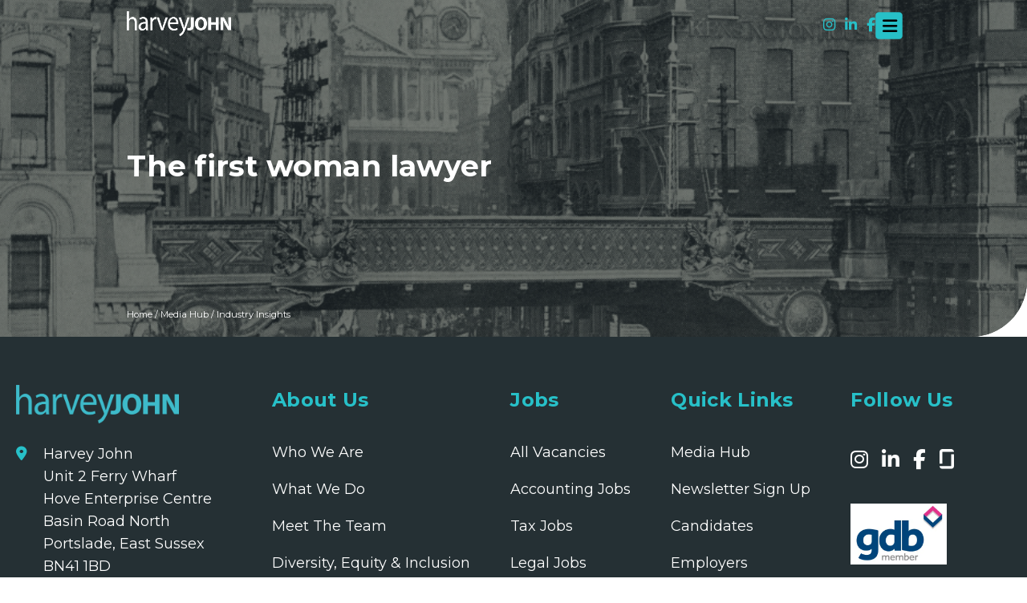

--- FILE ---
content_type: text/html; charset=UTF-8
request_url: https://www.harveyjohn.com/media-hub/tag/campaigner/
body_size: 23853
content:
<!DOCTYPE html>
<html lang="en-GB">
	<head><meta charset="UTF-8" /><script>if(navigator.userAgent.match(/MSIE|Internet Explorer/i)||navigator.userAgent.match(/Trident\/7\..*?rv:11/i)){var href=document.location.href;if(!href.match(/[?&]nowprocket/)){if(href.indexOf("?")==-1){if(href.indexOf("#")==-1){document.location.href=href+"?nowprocket=1"}else{document.location.href=href.replace("#","?nowprocket=1#")}}else{if(href.indexOf("#")==-1){document.location.href=href+"&nowprocket=1"}else{document.location.href=href.replace("#","&nowprocket=1#")}}}}</script><script>(()=>{class RocketLazyLoadScripts{constructor(){this.v="2.0.4",this.userEvents=["keydown","keyup","mousedown","mouseup","mousemove","mouseover","mouseout","touchmove","touchstart","touchend","touchcancel","wheel","click","dblclick","input"],this.attributeEvents=["onblur","onclick","oncontextmenu","ondblclick","onfocus","onmousedown","onmouseenter","onmouseleave","onmousemove","onmouseout","onmouseover","onmouseup","onmousewheel","onscroll","onsubmit"]}async t(){this.i(),this.o(),/iP(ad|hone)/.test(navigator.userAgent)&&this.h(),this.u(),this.l(this),this.m(),this.k(this),this.p(this),this._(),await Promise.all([this.R(),this.L()]),this.lastBreath=Date.now(),this.S(this),this.P(),this.D(),this.O(),this.M(),await this.C(this.delayedScripts.normal),await this.C(this.delayedScripts.defer),await this.C(this.delayedScripts.async),await this.T(),await this.F(),await this.j(),await this.A(),window.dispatchEvent(new Event("rocket-allScriptsLoaded")),this.everythingLoaded=!0,this.lastTouchEnd&&await new Promise(t=>setTimeout(t,500-Date.now()+this.lastTouchEnd)),this.I(),this.H(),this.U(),this.W()}i(){this.CSPIssue=sessionStorage.getItem("rocketCSPIssue"),document.addEventListener("securitypolicyviolation",t=>{this.CSPIssue||"script-src-elem"!==t.violatedDirective||"data"!==t.blockedURI||(this.CSPIssue=!0,sessionStorage.setItem("rocketCSPIssue",!0))},{isRocket:!0})}o(){window.addEventListener("pageshow",t=>{this.persisted=t.persisted,this.realWindowLoadedFired=!0},{isRocket:!0}),window.addEventListener("pagehide",()=>{this.onFirstUserAction=null},{isRocket:!0})}h(){let t;function e(e){t=e}window.addEventListener("touchstart",e,{isRocket:!0}),window.addEventListener("touchend",function i(o){o.changedTouches[0]&&t.changedTouches[0]&&Math.abs(o.changedTouches[0].pageX-t.changedTouches[0].pageX)<10&&Math.abs(o.changedTouches[0].pageY-t.changedTouches[0].pageY)<10&&o.timeStamp-t.timeStamp<200&&(window.removeEventListener("touchstart",e,{isRocket:!0}),window.removeEventListener("touchend",i,{isRocket:!0}),"INPUT"===o.target.tagName&&"text"===o.target.type||(o.target.dispatchEvent(new TouchEvent("touchend",{target:o.target,bubbles:!0})),o.target.dispatchEvent(new MouseEvent("mouseover",{target:o.target,bubbles:!0})),o.target.dispatchEvent(new PointerEvent("click",{target:o.target,bubbles:!0,cancelable:!0,detail:1,clientX:o.changedTouches[0].clientX,clientY:o.changedTouches[0].clientY})),event.preventDefault()))},{isRocket:!0})}q(t){this.userActionTriggered||("mousemove"!==t.type||this.firstMousemoveIgnored?"keyup"===t.type||"mouseover"===t.type||"mouseout"===t.type||(this.userActionTriggered=!0,this.onFirstUserAction&&this.onFirstUserAction()):this.firstMousemoveIgnored=!0),"click"===t.type&&t.preventDefault(),t.stopPropagation(),t.stopImmediatePropagation(),"touchstart"===this.lastEvent&&"touchend"===t.type&&(this.lastTouchEnd=Date.now()),"click"===t.type&&(this.lastTouchEnd=0),this.lastEvent=t.type,t.composedPath&&t.composedPath()[0].getRootNode()instanceof ShadowRoot&&(t.rocketTarget=t.composedPath()[0]),this.savedUserEvents.push(t)}u(){this.savedUserEvents=[],this.userEventHandler=this.q.bind(this),this.userEvents.forEach(t=>window.addEventListener(t,this.userEventHandler,{passive:!1,isRocket:!0})),document.addEventListener("visibilitychange",this.userEventHandler,{isRocket:!0})}U(){this.userEvents.forEach(t=>window.removeEventListener(t,this.userEventHandler,{passive:!1,isRocket:!0})),document.removeEventListener("visibilitychange",this.userEventHandler,{isRocket:!0}),this.savedUserEvents.forEach(t=>{(t.rocketTarget||t.target).dispatchEvent(new window[t.constructor.name](t.type,t))})}m(){const t="return false",e=Array.from(this.attributeEvents,t=>"data-rocket-"+t),i="["+this.attributeEvents.join("],[")+"]",o="[data-rocket-"+this.attributeEvents.join("],[data-rocket-")+"]",s=(e,i,o)=>{o&&o!==t&&(e.setAttribute("data-rocket-"+i,o),e["rocket"+i]=new Function("event",o),e.setAttribute(i,t))};new MutationObserver(t=>{for(const n of t)"attributes"===n.type&&(n.attributeName.startsWith("data-rocket-")||this.everythingLoaded?n.attributeName.startsWith("data-rocket-")&&this.everythingLoaded&&this.N(n.target,n.attributeName.substring(12)):s(n.target,n.attributeName,n.target.getAttribute(n.attributeName))),"childList"===n.type&&n.addedNodes.forEach(t=>{if(t.nodeType===Node.ELEMENT_NODE)if(this.everythingLoaded)for(const i of[t,...t.querySelectorAll(o)])for(const t of i.getAttributeNames())e.includes(t)&&this.N(i,t.substring(12));else for(const e of[t,...t.querySelectorAll(i)])for(const t of e.getAttributeNames())this.attributeEvents.includes(t)&&s(e,t,e.getAttribute(t))})}).observe(document,{subtree:!0,childList:!0,attributeFilter:[...this.attributeEvents,...e]})}I(){this.attributeEvents.forEach(t=>{document.querySelectorAll("[data-rocket-"+t+"]").forEach(e=>{this.N(e,t)})})}N(t,e){const i=t.getAttribute("data-rocket-"+e);i&&(t.setAttribute(e,i),t.removeAttribute("data-rocket-"+e))}k(t){Object.defineProperty(HTMLElement.prototype,"onclick",{get(){return this.rocketonclick||null},set(e){this.rocketonclick=e,this.setAttribute(t.everythingLoaded?"onclick":"data-rocket-onclick","this.rocketonclick(event)")}})}S(t){function e(e,i){let o=e[i];e[i]=null,Object.defineProperty(e,i,{get:()=>o,set(s){t.everythingLoaded?o=s:e["rocket"+i]=o=s}})}e(document,"onreadystatechange"),e(window,"onload"),e(window,"onpageshow");try{Object.defineProperty(document,"readyState",{get:()=>t.rocketReadyState,set(e){t.rocketReadyState=e},configurable:!0}),document.readyState="loading"}catch(t){console.log("WPRocket DJE readyState conflict, bypassing")}}l(t){this.originalAddEventListener=EventTarget.prototype.addEventListener,this.originalRemoveEventListener=EventTarget.prototype.removeEventListener,this.savedEventListeners=[],EventTarget.prototype.addEventListener=function(e,i,o){o&&o.isRocket||!t.B(e,this)&&!t.userEvents.includes(e)||t.B(e,this)&&!t.userActionTriggered||e.startsWith("rocket-")||t.everythingLoaded?t.originalAddEventListener.call(this,e,i,o):(t.savedEventListeners.push({target:this,remove:!1,type:e,func:i,options:o}),"mouseenter"!==e&&"mouseleave"!==e||t.originalAddEventListener.call(this,e,t.savedUserEvents.push,o))},EventTarget.prototype.removeEventListener=function(e,i,o){o&&o.isRocket||!t.B(e,this)&&!t.userEvents.includes(e)||t.B(e,this)&&!t.userActionTriggered||e.startsWith("rocket-")||t.everythingLoaded?t.originalRemoveEventListener.call(this,e,i,o):t.savedEventListeners.push({target:this,remove:!0,type:e,func:i,options:o})}}J(t,e){this.savedEventListeners=this.savedEventListeners.filter(i=>{let o=i.type,s=i.target||window;return e!==o||t!==s||(this.B(o,s)&&(i.type="rocket-"+o),this.$(i),!1)})}H(){EventTarget.prototype.addEventListener=this.originalAddEventListener,EventTarget.prototype.removeEventListener=this.originalRemoveEventListener,this.savedEventListeners.forEach(t=>this.$(t))}$(t){t.remove?this.originalRemoveEventListener.call(t.target,t.type,t.func,t.options):this.originalAddEventListener.call(t.target,t.type,t.func,t.options)}p(t){let e;function i(e){return t.everythingLoaded?e:e.split(" ").map(t=>"load"===t||t.startsWith("load.")?"rocket-jquery-load":t).join(" ")}function o(o){function s(e){const s=o.fn[e];o.fn[e]=o.fn.init.prototype[e]=function(){return this[0]===window&&t.userActionTriggered&&("string"==typeof arguments[0]||arguments[0]instanceof String?arguments[0]=i(arguments[0]):"object"==typeof arguments[0]&&Object.keys(arguments[0]).forEach(t=>{const e=arguments[0][t];delete arguments[0][t],arguments[0][i(t)]=e})),s.apply(this,arguments),this}}if(o&&o.fn&&!t.allJQueries.includes(o)){const e={DOMContentLoaded:[],"rocket-DOMContentLoaded":[]};for(const t in e)document.addEventListener(t,()=>{e[t].forEach(t=>t())},{isRocket:!0});o.fn.ready=o.fn.init.prototype.ready=function(i){function s(){parseInt(o.fn.jquery)>2?setTimeout(()=>i.bind(document)(o)):i.bind(document)(o)}return"function"==typeof i&&(t.realDomReadyFired?!t.userActionTriggered||t.fauxDomReadyFired?s():e["rocket-DOMContentLoaded"].push(s):e.DOMContentLoaded.push(s)),o([])},s("on"),s("one"),s("off"),t.allJQueries.push(o)}e=o}t.allJQueries=[],o(window.jQuery),Object.defineProperty(window,"jQuery",{get:()=>e,set(t){o(t)}})}P(){const t=new Map;document.write=document.writeln=function(e){const i=document.currentScript,o=document.createRange(),s=i.parentElement;let n=t.get(i);void 0===n&&(n=i.nextSibling,t.set(i,n));const c=document.createDocumentFragment();o.setStart(c,0),c.appendChild(o.createContextualFragment(e)),s.insertBefore(c,n)}}async R(){return new Promise(t=>{this.userActionTriggered?t():this.onFirstUserAction=t})}async L(){return new Promise(t=>{document.addEventListener("DOMContentLoaded",()=>{this.realDomReadyFired=!0,t()},{isRocket:!0})})}async j(){return this.realWindowLoadedFired?Promise.resolve():new Promise(t=>{window.addEventListener("load",t,{isRocket:!0})})}M(){this.pendingScripts=[];this.scriptsMutationObserver=new MutationObserver(t=>{for(const e of t)e.addedNodes.forEach(t=>{"SCRIPT"!==t.tagName||t.noModule||t.isWPRocket||this.pendingScripts.push({script:t,promise:new Promise(e=>{const i=()=>{const i=this.pendingScripts.findIndex(e=>e.script===t);i>=0&&this.pendingScripts.splice(i,1),e()};t.addEventListener("load",i,{isRocket:!0}),t.addEventListener("error",i,{isRocket:!0}),setTimeout(i,1e3)})})})}),this.scriptsMutationObserver.observe(document,{childList:!0,subtree:!0})}async F(){await this.X(),this.pendingScripts.length?(await this.pendingScripts[0].promise,await this.F()):this.scriptsMutationObserver.disconnect()}D(){this.delayedScripts={normal:[],async:[],defer:[]},document.querySelectorAll("script[type$=rocketlazyloadscript]").forEach(t=>{t.hasAttribute("data-rocket-src")?t.hasAttribute("async")&&!1!==t.async?this.delayedScripts.async.push(t):t.hasAttribute("defer")&&!1!==t.defer||"module"===t.getAttribute("data-rocket-type")?this.delayedScripts.defer.push(t):this.delayedScripts.normal.push(t):this.delayedScripts.normal.push(t)})}async _(){await this.L();let t=[];document.querySelectorAll("script[type$=rocketlazyloadscript][data-rocket-src]").forEach(e=>{let i=e.getAttribute("data-rocket-src");if(i&&!i.startsWith("data:")){i.startsWith("//")&&(i=location.protocol+i);try{const o=new URL(i).origin;o!==location.origin&&t.push({src:o,crossOrigin:e.crossOrigin||"module"===e.getAttribute("data-rocket-type")})}catch(t){}}}),t=[...new Map(t.map(t=>[JSON.stringify(t),t])).values()],this.Y(t,"preconnect")}async G(t){if(await this.K(),!0!==t.noModule||!("noModule"in HTMLScriptElement.prototype))return new Promise(e=>{let i;function o(){(i||t).setAttribute("data-rocket-status","executed"),e()}try{if(navigator.userAgent.includes("Firefox/")||""===navigator.vendor||this.CSPIssue)i=document.createElement("script"),[...t.attributes].forEach(t=>{let e=t.nodeName;"type"!==e&&("data-rocket-type"===e&&(e="type"),"data-rocket-src"===e&&(e="src"),i.setAttribute(e,t.nodeValue))}),t.text&&(i.text=t.text),t.nonce&&(i.nonce=t.nonce),i.hasAttribute("src")?(i.addEventListener("load",o,{isRocket:!0}),i.addEventListener("error",()=>{i.setAttribute("data-rocket-status","failed-network"),e()},{isRocket:!0}),setTimeout(()=>{i.isConnected||e()},1)):(i.text=t.text,o()),i.isWPRocket=!0,t.parentNode.replaceChild(i,t);else{const i=t.getAttribute("data-rocket-type"),s=t.getAttribute("data-rocket-src");i?(t.type=i,t.removeAttribute("data-rocket-type")):t.removeAttribute("type"),t.addEventListener("load",o,{isRocket:!0}),t.addEventListener("error",i=>{this.CSPIssue&&i.target.src.startsWith("data:")?(console.log("WPRocket: CSP fallback activated"),t.removeAttribute("src"),this.G(t).then(e)):(t.setAttribute("data-rocket-status","failed-network"),e())},{isRocket:!0}),s?(t.fetchPriority="high",t.removeAttribute("data-rocket-src"),t.src=s):t.src="data:text/javascript;base64,"+window.btoa(unescape(encodeURIComponent(t.text)))}}catch(i){t.setAttribute("data-rocket-status","failed-transform"),e()}});t.setAttribute("data-rocket-status","skipped")}async C(t){const e=t.shift();return e?(e.isConnected&&await this.G(e),this.C(t)):Promise.resolve()}O(){this.Y([...this.delayedScripts.normal,...this.delayedScripts.defer,...this.delayedScripts.async],"preload")}Y(t,e){this.trash=this.trash||[];let i=!0;var o=document.createDocumentFragment();t.forEach(t=>{const s=t.getAttribute&&t.getAttribute("data-rocket-src")||t.src;if(s&&!s.startsWith("data:")){const n=document.createElement("link");n.href=s,n.rel=e,"preconnect"!==e&&(n.as="script",n.fetchPriority=i?"high":"low"),t.getAttribute&&"module"===t.getAttribute("data-rocket-type")&&(n.crossOrigin=!0),t.crossOrigin&&(n.crossOrigin=t.crossOrigin),t.integrity&&(n.integrity=t.integrity),t.nonce&&(n.nonce=t.nonce),o.appendChild(n),this.trash.push(n),i=!1}}),document.head.appendChild(o)}W(){this.trash.forEach(t=>t.remove())}async T(){try{document.readyState="interactive"}catch(t){}this.fauxDomReadyFired=!0;try{await this.K(),this.J(document,"readystatechange"),document.dispatchEvent(new Event("rocket-readystatechange")),await this.K(),document.rocketonreadystatechange&&document.rocketonreadystatechange(),await this.K(),this.J(document,"DOMContentLoaded"),document.dispatchEvent(new Event("rocket-DOMContentLoaded")),await this.K(),this.J(window,"DOMContentLoaded"),window.dispatchEvent(new Event("rocket-DOMContentLoaded"))}catch(t){console.error(t)}}async A(){try{document.readyState="complete"}catch(t){}try{await this.K(),this.J(document,"readystatechange"),document.dispatchEvent(new Event("rocket-readystatechange")),await this.K(),document.rocketonreadystatechange&&document.rocketonreadystatechange(),await this.K(),this.J(window,"load"),window.dispatchEvent(new Event("rocket-load")),await this.K(),window.rocketonload&&window.rocketonload(),await this.K(),this.allJQueries.forEach(t=>t(window).trigger("rocket-jquery-load")),await this.K(),this.J(window,"pageshow");const t=new Event("rocket-pageshow");t.persisted=this.persisted,window.dispatchEvent(t),await this.K(),window.rocketonpageshow&&window.rocketonpageshow({persisted:this.persisted})}catch(t){console.error(t)}}async K(){Date.now()-this.lastBreath>45&&(await this.X(),this.lastBreath=Date.now())}async X(){return document.hidden?new Promise(t=>setTimeout(t)):new Promise(t=>requestAnimationFrame(t))}B(t,e){return e===document&&"readystatechange"===t||(e===document&&"DOMContentLoaded"===t||(e===window&&"DOMContentLoaded"===t||(e===window&&"load"===t||e===window&&"pageshow"===t)))}static run(){(new RocketLazyLoadScripts).t()}}RocketLazyLoadScripts.run()})();</script>
    
	<meta name="viewport" content="width=device-width, initial-scale=1.0">
    <link data-minify="1" rel="stylesheet" type="text/css" media="all" href="https://www.harveyjohn.com/wp-content/cache/min/1/wp-content/themes/harveyjohn/style.css?ver=1764588722" />
    <link rel="pingback" href="https://www.harveyjohn.com/xmlrpc.php" />
	<link data-minify="1" rel="stylesheet" href="https://www.harveyjohn.com/wp-content/cache/min/1/ajax/libs/font-awesome/6.5.2/css/all.min.css?ver=1764588722" crossorigin="anonymous" referrerpolicy="no-referrer" />
	<link data-minify="1" rel="stylesheet" href="https://www.harveyjohn.com/wp-content/cache/min/1/wp-content/themes/harveyjohn/animate.css?ver=1764588722">
	<link rel="preconnect" href="https://fonts.googleapis.com">
<link rel="preconnect" href="https://fonts.gstatic.com" crossorigin>
<link href="https://fonts.googleapis.com/css2?family=Montserrat:ital,wght@0,100;0,200;0,300;0,400;0,500;0,600;0,700;0,800;0,900;1,100;1,200;1,300;1,400;1,500;1,600;1,700;1,800;1,900&display=swap" rel="stylesheet">
<title>Campaigner Archives - HarveyJohn</title>
<!--     <title>Campaigner Archives - HarveyJohn</title> -->
    
    
    <meta name='robots' content='index, follow, max-image-preview:large, max-snippet:-1, max-video-preview:-1' />
	<style>img:is([sizes="auto" i], [sizes^="auto," i]) { contain-intrinsic-size: 3000px 1500px }</style>
	
	<!-- This site is optimized with the Yoast SEO Premium plugin v26.5 (Yoast SEO v26.5) - https://yoast.com/wordpress/plugins/seo/ -->
	<link rel="canonical" href="https://www.harveyjohn.com/media-hub/tag/campaigner/" />
	<meta property="og:locale" content="en_GB" />
	<meta property="og:type" content="article" />
	<meta property="og:title" content="Campaigner Archives" />
	<meta property="og:url" content="https://www.harveyjohn.com/media-hub/tag/campaigner/" />
	<meta property="og:site_name" content="HarveyJohn" />
	<meta name="twitter:card" content="summary_large_image" />
	<meta name="twitter:site" content="@harveyjohnltd" />
	<script type="application/ld+json" class="yoast-schema-graph">{"@context":"https://schema.org","@graph":[]}</script>
	<!-- / Yoast SEO Premium plugin. -->


<link rel='dns-prefetch' href='//www.googletagmanager.com' />
<link rel='dns-prefetch' href='//hcaptcha.com' />
<link rel="alternate" type="application/rss+xml" title="HarveyJohn &raquo; Feed" href="https://www.harveyjohn.com/feed/" />
<link rel="alternate" type="application/rss+xml" title="HarveyJohn &raquo; Campaigner Tag Feed" href="https://www.harveyjohn.com/media-hub/tag/campaigner/feed/" />
<style id='wp-emoji-styles-inline-css' type='text/css'>

	img.wp-smiley, img.emoji {
		display: inline !important;
		border: none !important;
		box-shadow: none !important;
		height: 1em !important;
		width: 1em !important;
		margin: 0 0.07em !important;
		vertical-align: -0.1em !important;
		background: none !important;
		padding: 0 !important;
	}
</style>
<link rel='stylesheet' id='wp-block-library-css' href='https://www.harveyjohn.com/wp-includes/css/dist/block-library/style.min.css?ver=6.8.3' type='text/css' media='all' />
<style id='classic-theme-styles-inline-css' type='text/css'>
/*! This file is auto-generated */
.wp-block-button__link{color:#fff;background-color:#32373c;border-radius:9999px;box-shadow:none;text-decoration:none;padding:calc(.667em + 2px) calc(1.333em + 2px);font-size:1.125em}.wp-block-file__button{background:#32373c;color:#fff;text-decoration:none}
</style>
<style id='global-styles-inline-css' type='text/css'>
:root{--wp--preset--aspect-ratio--square: 1;--wp--preset--aspect-ratio--4-3: 4/3;--wp--preset--aspect-ratio--3-4: 3/4;--wp--preset--aspect-ratio--3-2: 3/2;--wp--preset--aspect-ratio--2-3: 2/3;--wp--preset--aspect-ratio--16-9: 16/9;--wp--preset--aspect-ratio--9-16: 9/16;--wp--preset--color--black: #000000;--wp--preset--color--cyan-bluish-gray: #abb8c3;--wp--preset--color--white: #ffffff;--wp--preset--color--pale-pink: #f78da7;--wp--preset--color--vivid-red: #cf2e2e;--wp--preset--color--luminous-vivid-orange: #ff6900;--wp--preset--color--luminous-vivid-amber: #fcb900;--wp--preset--color--light-green-cyan: #7bdcb5;--wp--preset--color--vivid-green-cyan: #00d084;--wp--preset--color--pale-cyan-blue: #8ed1fc;--wp--preset--color--vivid-cyan-blue: #0693e3;--wp--preset--color--vivid-purple: #9b51e0;--wp--preset--gradient--vivid-cyan-blue-to-vivid-purple: linear-gradient(135deg,rgba(6,147,227,1) 0%,rgb(155,81,224) 100%);--wp--preset--gradient--light-green-cyan-to-vivid-green-cyan: linear-gradient(135deg,rgb(122,220,180) 0%,rgb(0,208,130) 100%);--wp--preset--gradient--luminous-vivid-amber-to-luminous-vivid-orange: linear-gradient(135deg,rgba(252,185,0,1) 0%,rgba(255,105,0,1) 100%);--wp--preset--gradient--luminous-vivid-orange-to-vivid-red: linear-gradient(135deg,rgba(255,105,0,1) 0%,rgb(207,46,46) 100%);--wp--preset--gradient--very-light-gray-to-cyan-bluish-gray: linear-gradient(135deg,rgb(238,238,238) 0%,rgb(169,184,195) 100%);--wp--preset--gradient--cool-to-warm-spectrum: linear-gradient(135deg,rgb(74,234,220) 0%,rgb(151,120,209) 20%,rgb(207,42,186) 40%,rgb(238,44,130) 60%,rgb(251,105,98) 80%,rgb(254,248,76) 100%);--wp--preset--gradient--blush-light-purple: linear-gradient(135deg,rgb(255,206,236) 0%,rgb(152,150,240) 100%);--wp--preset--gradient--blush-bordeaux: linear-gradient(135deg,rgb(254,205,165) 0%,rgb(254,45,45) 50%,rgb(107,0,62) 100%);--wp--preset--gradient--luminous-dusk: linear-gradient(135deg,rgb(255,203,112) 0%,rgb(199,81,192) 50%,rgb(65,88,208) 100%);--wp--preset--gradient--pale-ocean: linear-gradient(135deg,rgb(255,245,203) 0%,rgb(182,227,212) 50%,rgb(51,167,181) 100%);--wp--preset--gradient--electric-grass: linear-gradient(135deg,rgb(202,248,128) 0%,rgb(113,206,126) 100%);--wp--preset--gradient--midnight: linear-gradient(135deg,rgb(2,3,129) 0%,rgb(40,116,252) 100%);--wp--preset--font-size--small: 13px;--wp--preset--font-size--medium: 20px;--wp--preset--font-size--large: 36px;--wp--preset--font-size--x-large: 42px;--wp--preset--spacing--20: 0.44rem;--wp--preset--spacing--30: 0.67rem;--wp--preset--spacing--40: 1rem;--wp--preset--spacing--50: 1.5rem;--wp--preset--spacing--60: 2.25rem;--wp--preset--spacing--70: 3.38rem;--wp--preset--spacing--80: 5.06rem;--wp--preset--shadow--natural: 6px 6px 9px rgba(0, 0, 0, 0.2);--wp--preset--shadow--deep: 12px 12px 50px rgba(0, 0, 0, 0.4);--wp--preset--shadow--sharp: 6px 6px 0px rgba(0, 0, 0, 0.2);--wp--preset--shadow--outlined: 6px 6px 0px -3px rgba(255, 255, 255, 1), 6px 6px rgba(0, 0, 0, 1);--wp--preset--shadow--crisp: 6px 6px 0px rgba(0, 0, 0, 1);}:where(.is-layout-flex){gap: 0.5em;}:where(.is-layout-grid){gap: 0.5em;}body .is-layout-flex{display: flex;}.is-layout-flex{flex-wrap: wrap;align-items: center;}.is-layout-flex > :is(*, div){margin: 0;}body .is-layout-grid{display: grid;}.is-layout-grid > :is(*, div){margin: 0;}:where(.wp-block-columns.is-layout-flex){gap: 2em;}:where(.wp-block-columns.is-layout-grid){gap: 2em;}:where(.wp-block-post-template.is-layout-flex){gap: 1.25em;}:where(.wp-block-post-template.is-layout-grid){gap: 1.25em;}.has-black-color{color: var(--wp--preset--color--black) !important;}.has-cyan-bluish-gray-color{color: var(--wp--preset--color--cyan-bluish-gray) !important;}.has-white-color{color: var(--wp--preset--color--white) !important;}.has-pale-pink-color{color: var(--wp--preset--color--pale-pink) !important;}.has-vivid-red-color{color: var(--wp--preset--color--vivid-red) !important;}.has-luminous-vivid-orange-color{color: var(--wp--preset--color--luminous-vivid-orange) !important;}.has-luminous-vivid-amber-color{color: var(--wp--preset--color--luminous-vivid-amber) !important;}.has-light-green-cyan-color{color: var(--wp--preset--color--light-green-cyan) !important;}.has-vivid-green-cyan-color{color: var(--wp--preset--color--vivid-green-cyan) !important;}.has-pale-cyan-blue-color{color: var(--wp--preset--color--pale-cyan-blue) !important;}.has-vivid-cyan-blue-color{color: var(--wp--preset--color--vivid-cyan-blue) !important;}.has-vivid-purple-color{color: var(--wp--preset--color--vivid-purple) !important;}.has-black-background-color{background-color: var(--wp--preset--color--black) !important;}.has-cyan-bluish-gray-background-color{background-color: var(--wp--preset--color--cyan-bluish-gray) !important;}.has-white-background-color{background-color: var(--wp--preset--color--white) !important;}.has-pale-pink-background-color{background-color: var(--wp--preset--color--pale-pink) !important;}.has-vivid-red-background-color{background-color: var(--wp--preset--color--vivid-red) !important;}.has-luminous-vivid-orange-background-color{background-color: var(--wp--preset--color--luminous-vivid-orange) !important;}.has-luminous-vivid-amber-background-color{background-color: var(--wp--preset--color--luminous-vivid-amber) !important;}.has-light-green-cyan-background-color{background-color: var(--wp--preset--color--light-green-cyan) !important;}.has-vivid-green-cyan-background-color{background-color: var(--wp--preset--color--vivid-green-cyan) !important;}.has-pale-cyan-blue-background-color{background-color: var(--wp--preset--color--pale-cyan-blue) !important;}.has-vivid-cyan-blue-background-color{background-color: var(--wp--preset--color--vivid-cyan-blue) !important;}.has-vivid-purple-background-color{background-color: var(--wp--preset--color--vivid-purple) !important;}.has-black-border-color{border-color: var(--wp--preset--color--black) !important;}.has-cyan-bluish-gray-border-color{border-color: var(--wp--preset--color--cyan-bluish-gray) !important;}.has-white-border-color{border-color: var(--wp--preset--color--white) !important;}.has-pale-pink-border-color{border-color: var(--wp--preset--color--pale-pink) !important;}.has-vivid-red-border-color{border-color: var(--wp--preset--color--vivid-red) !important;}.has-luminous-vivid-orange-border-color{border-color: var(--wp--preset--color--luminous-vivid-orange) !important;}.has-luminous-vivid-amber-border-color{border-color: var(--wp--preset--color--luminous-vivid-amber) !important;}.has-light-green-cyan-border-color{border-color: var(--wp--preset--color--light-green-cyan) !important;}.has-vivid-green-cyan-border-color{border-color: var(--wp--preset--color--vivid-green-cyan) !important;}.has-pale-cyan-blue-border-color{border-color: var(--wp--preset--color--pale-cyan-blue) !important;}.has-vivid-cyan-blue-border-color{border-color: var(--wp--preset--color--vivid-cyan-blue) !important;}.has-vivid-purple-border-color{border-color: var(--wp--preset--color--vivid-purple) !important;}.has-vivid-cyan-blue-to-vivid-purple-gradient-background{background: var(--wp--preset--gradient--vivid-cyan-blue-to-vivid-purple) !important;}.has-light-green-cyan-to-vivid-green-cyan-gradient-background{background: var(--wp--preset--gradient--light-green-cyan-to-vivid-green-cyan) !important;}.has-luminous-vivid-amber-to-luminous-vivid-orange-gradient-background{background: var(--wp--preset--gradient--luminous-vivid-amber-to-luminous-vivid-orange) !important;}.has-luminous-vivid-orange-to-vivid-red-gradient-background{background: var(--wp--preset--gradient--luminous-vivid-orange-to-vivid-red) !important;}.has-very-light-gray-to-cyan-bluish-gray-gradient-background{background: var(--wp--preset--gradient--very-light-gray-to-cyan-bluish-gray) !important;}.has-cool-to-warm-spectrum-gradient-background{background: var(--wp--preset--gradient--cool-to-warm-spectrum) !important;}.has-blush-light-purple-gradient-background{background: var(--wp--preset--gradient--blush-light-purple) !important;}.has-blush-bordeaux-gradient-background{background: var(--wp--preset--gradient--blush-bordeaux) !important;}.has-luminous-dusk-gradient-background{background: var(--wp--preset--gradient--luminous-dusk) !important;}.has-pale-ocean-gradient-background{background: var(--wp--preset--gradient--pale-ocean) !important;}.has-electric-grass-gradient-background{background: var(--wp--preset--gradient--electric-grass) !important;}.has-midnight-gradient-background{background: var(--wp--preset--gradient--midnight) !important;}.has-small-font-size{font-size: var(--wp--preset--font-size--small) !important;}.has-medium-font-size{font-size: var(--wp--preset--font-size--medium) !important;}.has-large-font-size{font-size: var(--wp--preset--font-size--large) !important;}.has-x-large-font-size{font-size: var(--wp--preset--font-size--x-large) !important;}
:where(.wp-block-post-template.is-layout-flex){gap: 1.25em;}:where(.wp-block-post-template.is-layout-grid){gap: 1.25em;}
:where(.wp-block-columns.is-layout-flex){gap: 2em;}:where(.wp-block-columns.is-layout-grid){gap: 2em;}
:root :where(.wp-block-pullquote){font-size: 1.5em;line-height: 1.6;}
</style>
<link data-minify="1" rel='stylesheet' id='contact-form-7-css' href='https://www.harveyjohn.com/wp-content/cache/min/1/wp-content/plugins/contact-form-7/includes/css/styles.css?ver=1764588722' type='text/css' media='all' />
<link data-minify="1" rel='stylesheet' id='wpcf7-redirect-script-frontend-css' href='https://www.harveyjohn.com/wp-content/cache/min/1/wp-content/plugins/wpcf7-redirect/build/assets/frontend-script.css?ver=1764588722' type='text/css' media='all' />
<script type="text/javascript" src="https://www.harveyjohn.com/wp-includes/js/jquery/jquery.min.js?ver=3.7.1" id="jquery-core-js"></script>
<script type="rocketlazyloadscript" data-rocket-type="text/javascript" data-rocket-src="https://www.harveyjohn.com/wp-includes/js/jquery/jquery-migrate.min.js?ver=3.4.1" id="jquery-migrate-js" data-rocket-defer defer></script>

<!-- Google tag (gtag.js) snippet added by Site Kit -->
<!-- Google Analytics snippet added by Site Kit -->
<script type="rocketlazyloadscript" data-rocket-type="text/javascript" data-rocket-src="https://www.googletagmanager.com/gtag/js?id=GT-W62JJF5" id="google_gtagjs-js" async></script>
<script type="rocketlazyloadscript" data-rocket-type="text/javascript" id="google_gtagjs-js-after">
/* <![CDATA[ */
window.dataLayer = window.dataLayer || [];function gtag(){dataLayer.push(arguments);}
gtag("set","linker",{"domains":["www.harveyjohn.com"]});
gtag("js", new Date());
gtag("set", "developer_id.dZTNiMT", true);
gtag("config", "GT-W62JJF5");
/* ]]> */
</script>
<link rel="https://api.w.org/" href="https://www.harveyjohn.com/wp-json/" /><link rel="alternate" title="JSON" type="application/json" href="https://www.harveyjohn.com/wp-json/wp/v2/tags/372" /><meta name="generator" content="Site Kit by Google 1.167.0" /><style>
.h-captcha{position:relative;display:block;margin-bottom:2rem;padding:0;clear:both}.h-captcha[data-size="normal"]{width:302px;height:76px}.h-captcha[data-size="compact"]{width:158px;height:138px}.h-captcha[data-size="invisible"]{display:none}.h-captcha iframe{z-index:1}.h-captcha::before{content:"";display:block;position:absolute;top:0;left:0;background:url(https://www.harveyjohn.com/wp-content/plugins/hcaptcha-for-forms-and-more/assets/images/hcaptcha-div-logo.svg) no-repeat;border:1px solid #fff0;border-radius:4px;box-sizing:border-box}.h-captcha::after{content:"The hCaptcha loading is delayed until user interaction.";font-family:-apple-system,system-ui,BlinkMacSystemFont,"Segoe UI",Roboto,Oxygen,Ubuntu,"Helvetica Neue",Arial,sans-serif;font-size:10px;font-weight:500;position:absolute;top:0;bottom:0;left:0;right:0;box-sizing:border-box;color:#bf1722;opacity:0}.h-captcha:not(:has(iframe))::after{animation:hcap-msg-fade-in .3s ease forwards;animation-delay:2s}.h-captcha:has(iframe)::after{animation:none;opacity:0}@keyframes hcap-msg-fade-in{to{opacity:1}}.h-captcha[data-size="normal"]::before{width:302px;height:76px;background-position:93.8% 28%}.h-captcha[data-size="normal"]::after{width:302px;height:76px;display:flex;flex-wrap:wrap;align-content:center;line-height:normal;padding:0 75px 0 10px}.h-captcha[data-size="compact"]::before{width:158px;height:138px;background-position:49.9% 78.8%}.h-captcha[data-size="compact"]::after{width:158px;height:138px;text-align:center;line-height:normal;padding:24px 10px 10px 10px}.h-captcha[data-theme="light"]::before,body.is-light-theme .h-captcha[data-theme="auto"]::before,.h-captcha[data-theme="auto"]::before{background-color:#fafafa;border:1px solid #e0e0e0}.h-captcha[data-theme="dark"]::before,body.is-dark-theme .h-captcha[data-theme="auto"]::before,html.wp-dark-mode-active .h-captcha[data-theme="auto"]::before,html.drdt-dark-mode .h-captcha[data-theme="auto"]::before{background-image:url(https://www.harveyjohn.com/wp-content/plugins/hcaptcha-for-forms-and-more/assets/images/hcaptcha-div-logo-white.svg);background-repeat:no-repeat;background-color:#333;border:1px solid #f5f5f5}@media (prefers-color-scheme:dark){.h-captcha[data-theme="auto"]::before{background-image:url(https://www.harveyjohn.com/wp-content/plugins/hcaptcha-for-forms-and-more/assets/images/hcaptcha-div-logo-white.svg);background-repeat:no-repeat;background-color:#333;border:1px solid #f5f5f5}}.h-captcha[data-theme="custom"]::before{background-color:initial}.h-captcha[data-size="invisible"]::before,.h-captcha[data-size="invisible"]::after{display:none}.h-captcha iframe{position:relative}div[style*="z-index: 2147483647"] div[style*="border-width: 11px"][style*="position: absolute"][style*="pointer-events: none"]{border-style:none}
</style>

<!-- Google Tag Manager snippet added by Site Kit -->
<script type="rocketlazyloadscript" data-rocket-type="text/javascript">
/* <![CDATA[ */

			( function( w, d, s, l, i ) {
				w[l] = w[l] || [];
				w[l].push( {'gtm.start': new Date().getTime(), event: 'gtm.js'} );
				var f = d.getElementsByTagName( s )[0],
					j = d.createElement( s ), dl = l != 'dataLayer' ? '&l=' + l : '';
				j.async = true;
				j.src = 'https://www.googletagmanager.com/gtm.js?id=' + i + dl;
				f.parentNode.insertBefore( j, f );
			} )( window, document, 'script', 'dataLayer', 'GTM-M6XN86NR' );
			
/* ]]> */
</script>

<!-- End Google Tag Manager snippet added by Site Kit -->
<style>
span[data-name="hcap-cf7"] .h-captcha{margin-bottom:0}span[data-name="hcap-cf7"]~input[type="submit"],span[data-name="hcap-cf7"]~button[type="submit"]{margin-top:2rem}
</style>
<link rel="icon" href="https://www.harveyjohn.com/wp-content/uploads/2024/12/cropped-HJ-Logo-32x32.png" sizes="32x32" />
<link rel="icon" href="https://www.harveyjohn.com/wp-content/uploads/2024/12/cropped-HJ-Logo-192x192.png" sizes="192x192" />
<link rel="apple-touch-icon" href="https://www.harveyjohn.com/wp-content/uploads/2024/12/cropped-HJ-Logo-180x180.png" />
<meta name="msapplication-TileImage" content="https://www.harveyjohn.com/wp-content/uploads/2024/12/cropped-HJ-Logo-270x270.png" />
		<style type="text/css" id="wp-custom-css">
			.featured_users  {
	gap: 30px;
}

@media screen and (min-width: 1100px) {
    .join_card.single_user_card:not(.single_slide ) {
        flex: calc((100% - 30px) / 2)!important;
    }
}

.join_card  {
	max-width: calc(75% - 10px)!important;
}

@media screen and (max-width:800px) {
	.join_card  {
	max-width: 100%!important;
}
}

.job_hidden_author {
	display: none;
}

.wp-video {
	max-width: 100%;
	width: 100%!important;
}

.wp-video-shortcode, .mejs-video {
	max-width: 100%;
	width: 100%!important;
	height: auto!important;
	aspect-ratio: 16/9;
}

#mega_menu {
	width: 1550px;
}

@media screen and (min-width:700px) {
	.subscribe_form {
/* 		scale: 1.15; */
	}
}

.Big_image_with_text_overlay .testimonial_quote {
	opacity: 1;
}


.cyber_logo {
	display: inline-block;
	vertical-align: middle;
	margin-left: -5px;
		margin-top: 0;
}

.cyber_logo img {
	height: 90px;
	width: auto;

}

.jobsaware  {
	display: inline-block;
	vertical-align: middle;
/* 	margin-top: 140px; */
}

.jobsaware img {
	width: auto!important;
	height: 50px;
}

.copyright_section {
	align-items: center;
}
.submitting .rounded_button{
	display:none;
}

.gbd {
	margin-bottom: 20px;
	margin-top: 40px;
}		</style>
		<noscript><style id="rocket-lazyload-nojs-css">.rll-youtube-player, [data-lazy-src]{display:none !important;}</style></noscript>
<script type="rocketlazyloadscript" data-rocket-type="text/javascript">
    window.hfAccountId = "40a00193-8d1c-43c4-a3d8-398774df0390";
    window.hfDomain = "https://api.herefish.com";
    (function() {
        var hf = document.createElement('script'); hf.type = 'text/javascript'; hf.async = true;
        hf.src = window.hfDomain + '/scripts/hf.js';
        var s = document.getElementsByTagName('script')[0]; s.parentNode.insertBefore(hf, s);
    })();
</script> 
	



<meta name="generator" content="WP Rocket 3.20.2" data-wpr-features="wpr_delay_js wpr_defer_js wpr_lazyload_images wpr_lazyload_iframes wpr_minify_css wpr_preload_links wpr_desktop" /></head>  
  <body class="archive tag tag-campaigner tag-372 wp-theme-harveyjohn">
	  <!-- Google Tag Manager (noscript) -->
<noscript><iframe src="https://www.googletagmanager.com/ns.html?id=GTM-T5VNBP9"
height="0" width="0" style="display:none;visibility:hidden"></iframe></noscript>
<!-- End Google Tag Manager (noscript) -->
	  
    <div data-rocket-location-hash="398b9ed9234fb4b30da8098e9aca2edb" id="container">
      <div data-rocket-location-hash="168a0c88110297d381b188d6d8578c44" id="header">
	<div data-rocket-location-hash="67f7cc5c98963b2789b80963ccb15fdf" class="main_header">
		<div class="header_box">
			<div class="boxed_width header_container">
				<div id="main_site_logo">
					<a class="logo_link" href="https://www.harveyjohn.com/">
						<picture class="logo_image white">
<source type="image/webp" data-lazy-srcset="https://www.harveyjohn.com/wp-content/uploads/2023/03/Harvey-John-Logo-White-e1680015886772.png.webp"/>
<img alt="logo-image" src="data:image/svg+xml,%3Csvg%20xmlns='http://www.w3.org/2000/svg'%20viewBox='0%200%200%200'%3E%3C/svg%3E" data-lazy-src="https://www.harveyjohn.com/wp-content/uploads/2023/03/Harvey-John-Logo-White-e1680015886772.png"/><noscript><img alt="logo-image" src="https://www.harveyjohn.com/wp-content/uploads/2023/03/Harvey-John-Logo-White-e1680015886772.png"/></noscript>
</picture>

					</a>
				</div>	
				<nav id="site-navigation" class="main-navigation">
					<div class="menu-mainmenu-container"><ul id="primary-menu" class="menu"><li id="menu-item-1911" class="menu-item menu-item-type-post_type menu-item-object-page menu-item-1911"><a href="https://www.harveyjohn.com/job-search/">Find a Job</a></li>
<li id="menu-item-17608" class="menu-item menu-item-type-custom menu-item-object-custom menu-item-has-children menu-item-17608"><a href="/what-we-do/">About Us</a>
<ul class="sub-menu">
	<li id="menu-item-1756" class="menu-item menu-item-type-post_type menu-item-object-page menu-item-1756"><a href="https://www.harveyjohn.com/what-we-do/">What We Do</a></li>
	<li id="menu-item-1757" class="menu-item menu-item-type-post_type menu-item-object-page menu-item-1757"><a href="https://www.harveyjohn.com/meet-the-team/">Meet the Team</a></li>
	<li id="menu-item-1758" class="menu-item menu-item-type-post_type menu-item-object-page menu-item-1758"><a href="https://www.harveyjohn.com/who-we-are/">Who we are</a></li>
	<li id="menu-item-1759" class="menu-item menu-item-type-post_type menu-item-object-page menu-item-1759"><a href="https://www.harveyjohn.com/diversity-equity-and-inclusion/">Diversity, Equity, and Inclusion</a></li>
	<li id="menu-item-1909" class="menu-item menu-item-type-post_type menu-item-object-page menu-item-1909"><a href="https://www.harveyjohn.com/join-us/">Join Us</a></li>
</ul>
</li>
<li id="menu-item-203" class="menu-item menu-item-type-custom menu-item-object-custom menu-item-has-children menu-item-203"><a href="#">Sectors</a>
<ul class="sub-menu">
	<li id="menu-item-1856" class="menu-item menu-item-type-post_type menu-item-object-page menu-item-has-children menu-item-1856"><a href="https://www.harveyjohn.com/accountancy-recruitment/">Accountancy &#038; Finance Recruitment</a>
	<ul class="sub-menu">
		<li id="menu-item-1857" class="menu-item menu-item-type-custom menu-item-object-custom menu-item-1857"><a href="/job-search/?_sectors=accountancy">All Accountancy &#038; Finance Jobs</a></li>
		<li id="menu-item-1858" class="menu-item menu-item-type-post_type menu-item-object-page menu-item-1858"><a href="https://www.harveyjohn.com/commerce-industry-recruitment/">Commerce &#038; Industry Recruitment</a></li>
		<li id="menu-item-1859" class="menu-item menu-item-type-post_type menu-item-object-page menu-item-1859"><a href="https://www.harveyjohn.com/public-practice-recruitment/">Public Practice Recruitment</a></li>
		<li id="menu-item-1860" class="menu-item menu-item-type-post_type menu-item-object-page menu-item-1860"><a href="https://www.harveyjohn.com/temporary-recruitment/">Temporary Recruitment</a></li>
	</ul>
</li>
	<li id="menu-item-1861" class="menu-item menu-item-type-post_type menu-item-object-page menu-item-has-children menu-item-1861"><a href="https://www.harveyjohn.com/tax-recruitment/">Tax Recruitment</a>
	<ul class="sub-menu">
		<li id="menu-item-1865" class="menu-item menu-item-type-custom menu-item-object-custom menu-item-1865"><a href="/job-search/?_sectors=tax">All Tax Jobs</a></li>
		<li id="menu-item-1862" class="menu-item menu-item-type-post_type menu-item-object-page menu-item-1862"><a href="https://www.harveyjohn.com/direct-tax-recruitment/">Direct Tax Recruitment</a></li>
		<li id="menu-item-1863" class="menu-item menu-item-type-post_type menu-item-object-page menu-item-1863"><a href="https://www.harveyjohn.com/indirect-tax-recruitment/">Indirect Tax Recruitment</a></li>
		<li id="menu-item-1864" class="menu-item menu-item-type-post_type menu-item-object-page menu-item-1864"><a href="https://www.harveyjohn.com/tax-technology-recruitment/">Tax Technology Recruitment</a></li>
	</ul>
</li>
	<li id="menu-item-1866" class="menu-item menu-item-type-post_type menu-item-object-page menu-item-has-children menu-item-1866"><a href="https://www.harveyjohn.com/treasury-recruitment/">Treasury Recruitment</a>
	<ul class="sub-menu">
		<li id="menu-item-1867" class="menu-item menu-item-type-custom menu-item-object-custom menu-item-1867"><a href="/job-search/?_sectors=treasury">All Treasury Jobs</a></li>
	</ul>
</li>
	<li id="menu-item-1868" class="menu-item menu-item-type-post_type menu-item-object-page menu-item-has-children menu-item-1868"><a href="https://www.harveyjohn.com/legal-recruitment/">Legal Recruitment</a>
	<ul class="sub-menu">
		<li id="menu-item-1871" class="menu-item menu-item-type-custom menu-item-object-custom menu-item-1871"><a href="/job-search/?_sectors=legal">All Legal Jobs</a></li>
		<li id="menu-item-1869" class="menu-item menu-item-type-post_type menu-item-object-page menu-item-1869"><a href="https://www.harveyjohn.com/private-practice-recruitment/">Private Practice Recruitment</a></li>
		<li id="menu-item-1870" class="menu-item menu-item-type-post_type menu-item-object-page menu-item-1870"><a href="https://www.harveyjohn.com/in-house-recruitment/">In-house Recruitment</a></li>
	</ul>
</li>
	<li id="menu-item-26141" class="menu-item menu-item-type-post_type menu-item-object-page menu-item-has-children menu-item-26141"><a href="https://www.harveyjohn.com/temporary-recruitment/">Temporary</a>
	<ul class="sub-menu">
		<li id="menu-item-26142" class="menu-item menu-item-type-post_type menu-item-object-page menu-item-26142"><a href="https://www.harveyjohn.com/temporary-recruitment/">Temporary</a></li>
		<li id="menu-item-26143" class="menu-item menu-item-type-custom menu-item-object-custom menu-item-26143"><a href="/job-search/?_job_type=ea862cbfd4ee5a8cff48853fe0fdd701">All Temporary jobs</a></li>
	</ul>
</li>
</ul>
</li>
<li id="menu-item-1679" class="menu-item menu-item-type-post_type menu-item-object-page menu-item-1679"><a href="https://www.harveyjohn.com/candidate-services/">Candidates</a></li>
<li id="menu-item-1761" class="menu-item menu-item-type-post_type menu-item-object-page menu-item-1761"><a href="https://www.harveyjohn.com/employer-services/">Employers</a></li>
<li id="menu-item-1626" class="menu-item menu-item-type-post_type menu-item-object-page menu-item-1626"><a href="https://www.harveyjohn.com/media-hub/">Media Hub</a></li>
<li id="menu-item-1627" class="menu-item menu-item-type-post_type menu-item-object-page menu-item-1627"><a href="https://www.harveyjohn.com/contact-us/">Get In Touch</a></li>
</ul></div>					<script type="rocketlazyloadscript">
						let all = document.querySelectorAll(".menu .menu-item-has-children");
						let allSubMenu = document.querySelectorAll(".sub-menu .menu-item-has-children");
						
						for(i=0; i<all.length;i++) {				
							all[i].addEventListener("click", function(evv) {
								if(evv.target.classList.contains("open-subnav")) {
									evv.target.classList.remove("open-subnav");
									} else {
									evv.target.classList.add("open-subnav");
								}
								console.log(evv.target);
							});				
						}
						
						for(i=0; i<allSubMenu.length;i++) {				
							allSubMenu[i].addEventListener("click", function(evv) {
								if(evv.target.classList.contains("open-subnav")) {
									evv.target.classList.remove("open-subnav");
									} else {
									evv.target.classList.add("open-subnav");
								}
								console.log(evv.target);
							});				
						}
					</script>
											<div id="header_socials" class="social_icons">
														<a class="social_link" target="_blank" href="https://www.instagram.com/harveyjohnltd/">
								<i class="fa-brands fa-instagram"></i>							</a>
														<a class="social_link" target="_blank" href="https://www.linkedin.com/company/harvey-john-ltd/">
								<i class="fa-brands fa-linkedin-in"></i>							</a>
														<a class="social_link" target="_blank" href="https://www.facebook.com/harveyjohnltd/">
								<i class="fa-brands fa-facebook-f"></i>							</a>
														<a class="social_link" target="_blank" href="https://www.glassdoor.com/Overview/Working-at-Harvey-John-EI_IE1351805.11,22.htm">
								<img alt="glassdoor" src="data:image/svg+xml,%3Csvg%20xmlns='http://www.w3.org/2000/svg'%20viewBox='0%200%200%200'%3E%3C/svg%3E" data-lazy-src="/wp-content/uploads/2023/05/glassdoor-socialicon-circle-rgb.svg"><noscript><img alt="glassdoor" src="/wp-content/uploads/2023/05/glassdoor-socialicon-circle-rgb.svg"></noscript>							</a>
													</div>
										
					
																			
															<div id="mega_menu" class="mega_menu mega_menu0" data-activator="menu-item-203">
									<div class="mega_menu_container">
										 
											<div class="mega_menu_links">
												
												
																								<div class="mega_menu_column">
													<a href="/accountancy-recruitment/" class="mega_menu_title_link" >
														<span> Accountancy<i class="fa-solid fa-arrow-right"></i></span> 
														<div class="mega_menu_image">
															<picture>
<source type="image/webp" data-lazy-srcset="https://www.harveyjohn.com/wp-content/uploads/2023/05/63702caa359eed7050ad50bded08f5a6.jpeg.webp"/>
<img alt="mega-menu-image" src="data:image/svg+xml,%3Csvg%20xmlns='http://www.w3.org/2000/svg'%20viewBox='0%200%200%200'%3E%3C/svg%3E" data-lazy-src="https://www.harveyjohn.com/wp-content/uploads/2023/05/63702caa359eed7050ad50bded08f5a6.jpeg"/><noscript><img alt="mega-menu-image" src="https://www.harveyjohn.com/wp-content/uploads/2023/05/63702caa359eed7050ad50bded08f5a6.jpeg"/></noscript>
</picture>

														</div>
													</a>
													 
														<div class="mega_menu_small_links">
															
															
																														
															<a href="/job-search/?_sectors=accountancy" class="mega_menu_small_link" >
																<span> All Accountancy Jobs<i class="fa-solid fa-arrow-right"></i></span> 
															</a>
															
															
																														
															<a href="/commerce-industry-recruitment/" class="mega_menu_small_link" >
																<span> Commerce &amp; Industry<i class="fa-solid fa-arrow-right"></i></span> 
															</a>
															
															
																														
															<a href="/public-practice-recruitment/" class="mega_menu_small_link" >
																<span> Public Practice<i class="fa-solid fa-arrow-right"></i></span> 
															</a>
															
															
																													</div>
														
																									</div>
												
																								<div class="mega_menu_column">
													<a href="/tax-recruitment/" class="mega_menu_title_link" >
														<span> Tax<i class="fa-solid fa-arrow-right"></i></span> 
														<div class="mega_menu_image">
															<img alt="mega-menu-image" src="data:image/svg+xml,%3Csvg%20xmlns='http://www.w3.org/2000/svg'%20viewBox='0%200%200%200'%3E%3C/svg%3E" data-lazy-src="https://www.harveyjohn.com/wp-content/uploads/2023/05/about_accordion-e1684921842139.jpg"><noscript><img alt="mega-menu-image" src="https://www.harveyjohn.com/wp-content/uploads/2023/05/about_accordion-e1684921842139.jpg"></noscript>
														</div>
													</a>
													 
														<div class="mega_menu_small_links">
															
															
																														
															<a href="/job-search/?_sectors=tax" class="mega_menu_small_link" >
																<span> All Tax Jobs<i class="fa-solid fa-arrow-right"></i></span> 
															</a>
															
															
																														
															<a href="/direct-tax-recruitment/" class="mega_menu_small_link" >
																<span> Direct Tax<i class="fa-solid fa-arrow-right"></i></span> 
															</a>
															
															
																														
															<a href="/indirect-tax-recruitment/" class="mega_menu_small_link" >
																<span> Indirect Tax<i class="fa-solid fa-arrow-right"></i></span> 
															</a>
															
															
																														
															<a href="/tax-technology-recruitment/" class="mega_menu_small_link" >
																<span> Tax Technology<i class="fa-solid fa-arrow-right"></i></span> 
															</a>
															
															
																														
															<a href="https://www.harveyjohn.com/wp-content/uploads/2024/09/Harvey-John-Indirect-Direct-Tax-Salary-Guides.pdf" class="mega_menu_small_link" >
																<span> Tax Salary Guides<i class="fa-solid fa-arrow-right"></i></span> 
															</a>
															
															
																													</div>
														
																									</div>
												
																								<div class="mega_menu_column">
													<a href="/treasury-recruitment/" class="mega_menu_title_link" >
														<span> Treasury<i class="fa-solid fa-arrow-right"></i></span> 
														<div class="mega_menu_image">
															<picture>
<source type="image/webp" data-lazy-srcset="https://www.harveyjohn.com/wp-content/uploads/2023/05/treasury-image.png.webp"/>
<img alt="mega-menu-image" src="data:image/svg+xml,%3Csvg%20xmlns='http://www.w3.org/2000/svg'%20viewBox='0%200%200%200'%3E%3C/svg%3E" data-lazy-src="https://www.harveyjohn.com/wp-content/uploads/2023/05/treasury-image.png"/><noscript><img alt="mega-menu-image" src="https://www.harveyjohn.com/wp-content/uploads/2023/05/treasury-image.png"/></noscript>
</picture>

														</div>
													</a>
													 
														<div class="mega_menu_small_links">
															
															
																														
															<a href="/treasury-recruitment/" class="mega_menu_small_link" >
																<span> Treasury<i class="fa-solid fa-arrow-right"></i></span> 
															</a>
															
															
																														
															<a href="/job-search/?_sectors=treasury" class="mega_menu_small_link" >
																<span> All Treasury Jobs<i class="fa-solid fa-arrow-right"></i></span> 
															</a>
															
															
																														
															<a href="https://www.harveyjohn.com/wp-content/uploads/2025/03/Treasury-Salary-Guide-Harvey-John-25.pdf" class="mega_menu_small_link" >
																<span> Treasury Salary Guide<i class="fa-solid fa-arrow-right"></i></span> 
															</a>
															
															
																													</div>
														
																									</div>
												
																								<div class="mega_menu_column">
													<a href="/legal-recruitment/" class="mega_menu_title_link" >
														<span> Legal<i class="fa-solid fa-arrow-right"></i></span> 
														<div class="mega_menu_image">
															<picture>
<source type="image/webp" data-lazy-srcset="https://www.harveyjohn.com/wp-content/uploads/2023/05/legal-tab-image.png.webp"/>
<img alt="mega-menu-image" src="data:image/svg+xml,%3Csvg%20xmlns='http://www.w3.org/2000/svg'%20viewBox='0%200%200%200'%3E%3C/svg%3E" data-lazy-src="https://www.harveyjohn.com/wp-content/uploads/2023/05/legal-tab-image.png"/><noscript><img alt="mega-menu-image" src="https://www.harveyjohn.com/wp-content/uploads/2023/05/legal-tab-image.png"/></noscript>
</picture>

														</div>
													</a>
													 
														<div class="mega_menu_small_links">
															
															
																														
															<a href="/job-search/?_sectors=legal" class="mega_menu_small_link" >
																<span> All Legal Jobs<i class="fa-solid fa-arrow-right"></i></span> 
															</a>
															
															
																														
															<a href="/private-practice-recruitment/" class="mega_menu_small_link" >
																<span> Private Practice<i class="fa-solid fa-arrow-right"></i></span> 
															</a>
															
															
																														
															<a href="/in-house-recruitment/" class="mega_menu_small_link" >
																<span> In House<i class="fa-solid fa-arrow-right"></i></span> 
															</a>
															
															
																													</div>
														
																									</div>
												
																								<div class="mega_menu_column">
													<a href="/temporary-recruitment/" class="mega_menu_title_link" >
														<span> Temporary<i class="fa-solid fa-arrow-right"></i></span> 
														<div class="mega_menu_image">
															<img alt="mega-menu-image" src="data:image/svg+xml,%3Csvg%20xmlns='http://www.w3.org/2000/svg'%20viewBox='0%200%200%200'%3E%3C/svg%3E" data-lazy-src="https://www.harveyjohn.com/wp-content/uploads/2024/07/Temp-Sector-2-scaled-e1721214543257.jpg"><noscript><img alt="mega-menu-image" src="https://www.harveyjohn.com/wp-content/uploads/2024/07/Temp-Sector-2-scaled-e1721214543257.jpg"></noscript>
														</div>
													</a>
													 
														<div class="mega_menu_small_links">
															
															
																														
															<a href="/temporary-recruitment/" class="mega_menu_small_link" >
																<span> Interim Recruitment<i class="fa-solid fa-arrow-right"></i></span> 
															</a>
															
															
																														
															<a href="/job-search/?_job_type=ea862cbfd4ee5a8cff48853fe0fdd701" class="mega_menu_small_link" >
																<span> All Temporary jobs<i class="fa-solid fa-arrow-right"></i></span> 
															</a>
															
															
																													</div>
														
																									</div>
												
																							</div>
											
																			</div>
								</div>
														
							
												
						
				</nav>
				
				
				
				<div id="mobile_menu_toggle" onclick="ToggleMobileMenu();"></div>
			</div>
		</div>
	</div>
	
	<!-- <div class="site-search animated animateMe" data-animation="fadeInDown"><form role="search" method="get" id="searchform" class="searchform" action="https://www.harveyjohn.com/">
				<div>
					<label class="screen-reader-text" for="s">Search for:</label>
					<input type="text" value="" name="s" id="s" />
					<input type="submit" id="searchsubmit" value="Search" />
				</div>
			</form><span class="search-close"><i class="fas fa-times"></i></span></div> -->
	<script type="rocketlazyloadscript">
		function MoveSocialsToMenu() {
			var SocialsContainer = document.querySelector("#header_socials");
			var MenuContainer = document.querySelector(".menu-mainmenu-container");
			MenuContainer.appendChild(SocialsContainer);
		}	
		MoveSocialsToMenu();
		function ToggleMobileMenu(){
			var mainMenu = document.querySelector('.menu-mainmenu-container');
			mainMenu.classList.toggle('active');
			var mobile_menu_toggle = document.querySelector('#mobile_menu_toggle');
			mobile_menu_toggle.classList.toggle('active');
		}
		function AddMobileToggles() {
			var mainMenu = document.querySelector('#site-navigation');
			var alltoggles = mainMenu.querySelectorAll('.menu-item-has-children');
			for (var i=0; i<alltoggles.length; i++) {
				var newToggle=document.createElement("div");
				newToggle.classList.add("menu_toggle");
				newToggle.setAttribute("onclick","ToggleMenu(this);");
				//newToggle.onclick = function(e) {  };
				//alltoggles[i].querySelector("a").appendChild(newToggle);
				alltoggles[i].appendChild(newToggle);
			}
		}
		AddMobileToggles();	
		function ToggleMenu(e) {
			e.preventdefault();
			e.parentElement.classList.toggle("active");		
		}	
	</script>
 	<script type="rocketlazyloadscript">
		
		function AddMegaMenuActivatorsOld() {
			{
				var megaActivator1 = document.querySelector('#site-navigation .menu-item-27314');
				
				megaActivator1.querySelector("a").setAttribute('onclick','ToggleMegaMenu1();return false;');
				megaActivator1.querySelector("a").setAttribute('href','#');
				var megaMenu1 = document.querySelector('.mega_menu1');	
				
				megaActivator1.addEventListener("mouseover", EnableMegaMenu1, false);
				megaActivator1.addEventListener("mouseout", DisableMegaMenu1, false);
				
				megaMenu1.addEventListener("mouseover", EnableMegaMenu1, false);
				megaMenu1.addEventListener("mouseout", DisableMegaMenu1, false);
				
				function EnableMegaMenu1()
				{  
					megaMenu1.classList.add('active');
					megaActivator1.classList.add('active');
				}
				
				function DisableMegaMenu1()
				{  
					megaMenu1.classList.remove('active');
					megaActivator1.classList.remove('active');
				}
				
				function ToggleMegaMenu1()
				{  
					megaMenu1.classList.toggle('active');
					megaActivator1.classList.toggle('active');
				}
			}
		}
		
		function AddMegaMenuActivators() {
			
			var allMegaMenus = document.querySelectorAll('.mega_menu');
			for (var i = 0; i<  allMegaMenus.length; i++ ) {
				var activator  = allMegaMenus[i].dataset.activator;
				var megaActivator = document.querySelector('#site-navigation #'+activator);
				megaActivator.classList.add("has_mega_menu");
				megaActivator.setAttribute('onmouseover','EnableMegaMenu("'+activator+'")');
					// also add tab focus accesibility
				megaActivator.querySelector("a").setAttribute('onfocus','EnableMegaMenu("'+activator+'")');
				megaActivator.setAttribute('onmouseout','DisableMegaMenu("'+activator+'")');
					// disable it when we reach the next menu item
				megaActivator.nextElementSibling.querySelector("a").setAttribute('onfocus','DisableMegaMenu("'+activator+'")');
				var megaMenu = document.querySelector('.mega_menu[data-activator="'+activator+'"]');
				megaActivator.appendChild(megaMenu);
				megaMenu.setAttribute('onmouseover','EnableMegaMenu("'+activator+'")');
				megaMenu.setAttribute('onmouseout','DisableMegaMenu("'+activator+'")');
			}	
			
		}
		
		function EnableMegaMenu(X)
		{
			var currentMenu = document.querySelector('.mega_menu[data-activator="'+X+'"]');
			if (!currentMenu.classList.contains('active')) { currentMenu.classList.add('active'); }
		}
		
		function DisableMegaMenu(X)
		{
			var currentMenu = document.querySelector('.mega_menu[data-activator="'+X+'"]');
			currentMenu.classList.remove('active');
		}
		
		// 		function ToggleMegaMenu(X) {
		// 				console.log("Activated menu: "+X);
		// 			}
		
		if(screen.width > 1302) {
			AddMegaMenuActivators();
		}
		
		
		function AddAccesibilityForSubmenu() {
			var all_sub_menus = document.querySelectorAll("#primary-menu li:not(.has_mega_menu) .sub-menu"); //we exclude the mega menus since those have a different setup
			for (var i=0; i<all_sub_menus.length; i++) {

				all_sub_menus[i].parentElement.querySelector("a").setAttribute('onfocus','EnableSubMenu(this)'); //enable on Tab
				
				if (all_sub_menus[i].parentElement.nextElementSibling) {
				var nextMenuItem = all_sub_menus[i].parentElement.nextElementSibling.querySelector("a");	//when we reach the next menu item, we want to disable the previous sub-menu
				var currentOnFocus = nextMenuItem.getAttribute('onfocus');
           		// Check if there's already an onfocus attribute we don't want to replace the mega-menu activator or another sub menu-activator
            	if (currentOnFocus) {
                	// Append the new function call
               		var newOnFocus = currentOnFocus + '; ' + 'DisablePreviousSubMenu(this)';
            	} else {
					// If there's no onfocus attribute, just set the new function
                	var newOnFocus = 'DisablePreviousSubMenu(this)';
            	}
				nextMenuItem.setAttribute('onfocus',newOnFocus);
					}
				}
			}
		
		function EnableSubMenu(elem) {
			elem.parentElement.querySelector(".sub-menu").style.display="block";
			
		}
		
		function DisablePreviousSubMenu(elem) {
			elem.parentElement.previousElementSibling.querySelector(".sub-menu").style.display="none";
		}
		
		addEventListener("DOMContentLoaded", (event) => {
				AddAccesibilityForSubmenu();		
		});
	</script> 
	
	
</div>



	
	<div data-rocket-location-hash="51a957bae613b37a82c092c3f6e168ee" id="title_bar" class="section_  ">
		<div data-rocket-location-hash="bfb4b92d0d52f071a36a862cbeb3601e" class="section_background rounded_corner" style="background: #253034;">
			<img class="section_background_image" alt="background-image" src="
			https://www.harveyjohn.com/wp-content/uploads/2020/09/victorian.png" data-lazy-src="https://www.harveyjohn.com/wp-content/uploads/2020/09/victorian.png"><noscript><img class="section_background_image" alt="background-image" src="
			https://www.harveyjohn.com/wp-content/uploads/2020/09/victorian.png"></noscript> 
			<div data-rocket-location-hash="cc7d14e19682e9d83ddcd3572641a8c9" class="boxed_width normal_padding">
				<div id="page_title" class="not_custom ">
											
						<h1>
							 
									The first woman lawyer																							</h1> 
														</div>
									<div class="breadcrumbs">
						<a href="/">Home</a> / <a href="/media-hub/">Media Hub</a> / <a href="/media-hub/?_sector=industry-insights">Industry Insights</a>					</div>
											</div>
		</div>
	</div>
<!-- header -->      	<div data-rocket-location-hash="e2001678abf026ff12905bc3d44d9ad7" id="content">
            			


<script type="rocketlazyloadscript">
var allLinks = document.querySelectorAll('a');
for (var i=0; i<allLinks.length; i++) {	
	allLinks[i].setAttribute('draggable', false);
}
var allImages = document.querySelectorAll('img');
for (var i=0; i<allImages.length; i++) {	
	allImages[i].setAttribute('draggable', false);
}	
var mouse = {
  position: {
    x: 0,
    y: 0
  },
  down: false,
  downedPos: {
    x: 0,
    y: 0
  },
  upedPos: {
    x: 0,
    y: 0
  },
}

mouse.getPosition = function(element, evt) {
  var rect = element.getBoundingClientRect(),
    root = document.documentElement;

  this.position.x = evt.clientX - rect.left - root.scrollLeft;
  this.position.y = evt.clientY - rect.top - root.scrollTop;
  return this.position;
}

var mousedownpos = 0;
var mouseuppos = 0;	

var allSliders = document.querySelectorAll(".slider");
for (var i=0; i<allSliders.length; i++) {
	//allSliders[i].setAttribute("onclick", "");
	allSliders[i].addEventListener('mousedown', function(e) {
  mouse.down = true;
  mouse.downedPos = mouse.getPosition(this, e);
	mousedownpos = Math.round(JSON.stringify(mouse.downedPos.x));
	console.log ("Mouse position on down: " + mousedownpos);		
});
	allSliders[i].addEventListener('mouseup', function(e) {
  mouse.down = false;
  mouse.upedPos = mouse.getPosition(this, e);
	mouseuppos = Math.round(JSON.stringify(mouse.upedPos.x));
	console.log ("Starting position: " + mousedownpos);	
	console.log ("Ending position: " + mouseuppos);
	if ((Math.abs(mousedownpos - mouseuppos)) > 50)	{
	if (mouseuppos>mousedownpos) {
		console.log ("Sliding Left");
		this.parentElement.querySelector(".slider_left_arrow").click();
	} else {
		console.log ("Sliding Right");
		this.parentElement.querySelector(".slider_right_arrow").click();
	}}
});
}	
	
</script>		</div>
	</div>	
		<!--  echo do_shortcode([insert page='{slug}|{id}' display='title|link|content|all|{custom-template.php}']);  -->
<div data-rocket-location-hash="f726bc4482f1bc3e5120a67e63024242" class="popup_container uploadcv">
		<div data-rocket-location-hash="954bfffbaa27fb25c1d5efb1c6da455b" class="subscribe_form">
			<h3>
				Upload your CV
			</h3>
			
<div data-rocket-location-hash="dd4a54ba4a5ba200bb7652d9c5c9eb14" class="wpcf7 no-js" id="wpcf7-f1742-o1" lang="en-US" dir="ltr" data-wpcf7-id="1742">
<div class="screen-reader-response"><p role="status" aria-live="polite" aria-atomic="true"></p> <ul></ul></div>
<form action="/media-hub/tag/campaigner/#wpcf7-f1742-o1" method="post" class="wpcf7-form init" aria-label="Contact form" enctype="multipart/form-data" novalidate="novalidate" data-status="init">
<fieldset class="hidden-fields-container"><input type="hidden" name="_wpcf7" value="1742" /><input type="hidden" name="_wpcf7_version" value="6.1.4" /><input type="hidden" name="_wpcf7_locale" value="en_US" /><input type="hidden" name="_wpcf7_unit_tag" value="wpcf7-f1742-o1" /><input type="hidden" name="_wpcf7_container_post" value="0" /><input type="hidden" name="_wpcf7_posted_data_hash" value="" /><input type="hidden" name="_wpcf7_recaptcha_response" value="" />
</fieldset>
<div style="margin-bottom: -20px">
	<p><span class="wpcf7-form-control-wrap" data-name="your-recipient"><select class="wpcf7-form-control wpcf7-select wpcf7-validates-as-required" aria-required="true" aria-invalid="false" name="your-recipient"><option value="">Which sector is your query for?</option><option value="Tax">Tax</option><option value="Legal">Legal</option><option value="Treasury">Treasury</option><option value="Accountancy">Accountancy</option><option value="General enquiries">General enquiries</option></select></span>
	</p>
</div>
<div class="flex50">
	<div>
		<p><span class="wpcf7-form-control-wrap" data-name="your-name"><input size="40" maxlength="400" class="wpcf7-form-control wpcf7-text wpcf7-validates-as-required" aria-required="true" aria-invalid="false" placeholder="Name" value="" type="text" name="your-name" /></span>
		</p>
	</div>
	<div>
		<p><span class="wpcf7-form-control-wrap" data-name="your-email"><input size="40" maxlength="400" class="wpcf7-form-control wpcf7-email wpcf7-validates-as-required wpcf7-text wpcf7-validates-as-email" aria-required="true" aria-invalid="false" placeholder="Email" value="" type="email" name="your-email" /></span>
		</p>
	</div>
</div>
<div class="flex50">
	<div>
		<p><span class="wpcf7-form-control-wrap" data-name="your-cv"><input size="40" class="wpcf7-form-control wpcf7-file" accept=".pdf,.txt,.doc,.docx" aria-invalid="false" type="file" name="your-cv" /></span>
		</p>
	</div>
	<div>
		<p><span class="wpcf7-form-control-wrap" data-name="your-linkedin"><input size="40" maxlength="400" class="wpcf7-form-control wpcf7-text" aria-invalid="false" placeholder="Add LinkedIn URL" value="" type="text" name="your-linkedin" /></span>
		</p>
	</div>
</div>
<p><span class="wpcf7-form-control-wrap" data-name="your-message"><textarea cols="40" rows="10" maxlength="2000" class="wpcf7-form-control wpcf7-textarea" aria-invalid="false" placeholder="Add your covering message" name="your-message"></textarea></span><br />
<span class="wpcf7-form-control-wrap" data-name="accept-gdpr"><span class="wpcf7-form-control wpcf7-acceptance"><span class="wpcf7-list-item"><label><input type="checkbox" name="accept-gdpr" value="1" aria-invalid="false" /><span class="wpcf7-list-item-label">By submitting my CV, I consent to Harvey John securely storing my information in accordance with data protection laws. Further details available on our <a target="_blank" href="/privacy-policy/">Privacy policy</a></span></label></span></span></span>
</p>
<div class="buttons_container">
	<p><button type="submit" class="rounded_button teal"><span>Send</span></button>
	</p>
</div><p style="display: none !important;" class="akismet-fields-container" data-prefix="_wpcf7_ak_"><label>&#916;<textarea name="_wpcf7_ak_hp_textarea" cols="45" rows="8" maxlength="100"></textarea></label><input type="hidden" id="ak_js_1" name="_wpcf7_ak_js" value="107"/><script type="rocketlazyloadscript">document.getElementById( "ak_js_1" ).setAttribute( "value", ( new Date() ).getTime() );</script></p><div class="wpcf7-response-output" aria-hidden="true"></div>
</form>
</div>
			<div data-rocket-location-hash="4113fa04c7410bb5231b65a2c7bab368" class="close_button" onclick="CloseForm(this);">
				<i class="far fa-times-circle"></i>
			</div>
		</div>
		
	</div>

<div data-rocket-location-hash="3ea3137340615da745b05066ef9bb686" class="popup_container refferafriend">
		<div data-rocket-location-hash="2abdbfc11b7d036c7793e95a3857a7cb" class="subscribe_form">
			<h3>
				Reffer a friend
			</h3>
			
<div data-rocket-location-hash="896bbcc5617d73293f615a1b19201899" class="wpcf7 no-js" id="wpcf7-f2029-o2" lang="en-US" dir="ltr" data-wpcf7-id="2029">
<div class="screen-reader-response"><p role="status" aria-live="polite" aria-atomic="true"></p> <ul></ul></div>
<form action="/media-hub/tag/campaigner/#wpcf7-f2029-o2" method="post" class="wpcf7-form init" aria-label="Contact form" novalidate="novalidate" data-status="init">
<fieldset class="hidden-fields-container"><input type="hidden" name="_wpcf7" value="2029" /><input type="hidden" name="_wpcf7_version" value="6.1.4" /><input type="hidden" name="_wpcf7_locale" value="en_US" /><input type="hidden" name="_wpcf7_unit_tag" value="wpcf7-f2029-o2" /><input type="hidden" name="_wpcf7_container_post" value="0" /><input type="hidden" name="_wpcf7_posted_data_hash" value="" /><input type="hidden" name="_wpcf7_recaptcha_response" value="" />
</fieldset>
<div class="flex50">
	<div>
		<p><span class="wpcf7-form-control-wrap" data-name="your-name"><input size="40" maxlength="400" class="wpcf7-form-control wpcf7-text wpcf7-validates-as-required" aria-required="true" aria-invalid="false" placeholder="Your Name" value="" type="text" name="your-name" /></span>
		</p>
	</div>
	<div>
		<p><span class="wpcf7-form-control-wrap" data-name="your-email"><input size="40" maxlength="400" class="wpcf7-form-control wpcf7-email wpcf7-validates-as-required wpcf7-text wpcf7-validates-as-email" aria-required="true" aria-invalid="false" placeholder="Your Email" value="" type="email" name="your-email" /></span>
		</p>
	</div>
</div>
<div class="flex50">
	<div>
		<p><span class="wpcf7-form-control-wrap" data-name="your-refferer"><input size="40" maxlength="400" class="wpcf7-form-control wpcf7-text wpcf7-validates-as-required" aria-required="true" aria-invalid="false" placeholder="Referral Name" value="" type="text" name="your-refferer" /></span>
		</p>
	</div>
	<div>
		<p><span class="wpcf7-form-control-wrap" data-name="your-reffereremail"><input size="40" maxlength="400" class="wpcf7-form-control wpcf7-email wpcf7-validates-as-required wpcf7-text wpcf7-validates-as-email" aria-required="true" aria-invalid="false" placeholder="Referral Email" value="" type="email" name="your-reffereremail" /></span>
		</p>
	</div>
</div>
<div class="flex50">
	<div>
		<p><span class="wpcf7-form-control-wrap" data-name="Referral-Sector"><select class="wpcf7-form-control wpcf7-select" aria-invalid="false" name="Referral-Sector"><option value="">Referral Sector</option><option value="Accounting">Accounting</option><option value="Tax">Tax</option><option value="Treasury">Treasury</option><option value="Legal">Legal</option></select></span>
		</p>
	</div>
</div>
<p><span class="wpcf7-form-control-wrap" data-name="your-message"><textarea cols="40" rows="10" maxlength="2000" class="wpcf7-form-control wpcf7-textarea" aria-invalid="false" placeholder="Your message" name="your-message"></textarea></span>
</p>
<div class="buttons_container">
	<p><button type="submit" class="rounded_button teal"><span>Send</span></button>
	</p>
</div><p style="display: none !important;" class="akismet-fields-container" data-prefix="_wpcf7_ak_"><label>&#916;<textarea name="_wpcf7_ak_hp_textarea" cols="45" rows="8" maxlength="100"></textarea></label><input type="hidden" id="ak_js_2" name="_wpcf7_ak_js" value="97"/><script type="rocketlazyloadscript">document.getElementById( "ak_js_2" ).setAttribute( "value", ( new Date() ).getTime() );</script></p><div class="wpcf7-response-output" aria-hidden="true"></div>
</form>
</div>
			<div data-rocket-location-hash="dd5bfb72aa6dd48d09eede03a4801ff1" class="close_button" onclick="CloseForm(this);">
				<i class="far fa-times-circle"></i>
			</div>
		</div>
		
	</div>


<script type="rocketlazyloadscript">
function ShowForm(X) {
	var CurrentForm = '.popup_container.'+X;
	document.querySelector(CurrentForm).classList.add("active");
	document.querySelector("#content").style.zIndex = "999";
	if (X=='applynow') {
		//AddApplicationEmail();
	}
}	
function CloseForm(elem) {
	elem.parentElement.parentElement.classList.remove("active");
	document.querySelector("#content").style.zIndex = "0";
}
</script>	

<section data-rocket-location-hash="1307a9decca708fb87ce328569caaa63" class="footer" id="footer">
	<div class="boxed_width normal_padding">
		<div data-rocket-location-hash="3b6e7985e9cfb699c3ec377c4aa9fd08" class="footer_columns">
		    		<div class="footer_column fc1">
			<div class="fc_logo">
				<picture>
<source type="image/webp" data-lazy-srcset="https://www.harveyjohn.com/wp-content/uploads/2023/03/Harvey-John-Logo-Color-e1680015894230.png.webp"/>
<img alt="footer_logo" src="data:image/svg+xml,%3Csvg%20xmlns='http://www.w3.org/2000/svg'%20viewBox='0%200%200%200'%3E%3C/svg%3E" data-lazy-src="https://www.harveyjohn.com/wp-content/uploads/2023/03/Harvey-John-Logo-Color-e1680015894230.png"/><noscript><img alt="footer_logo" src="https://www.harveyjohn.com/wp-content/uploads/2023/03/Harvey-John-Logo-Color-e1680015894230.png"/></noscript>
</picture>

			</div>
			<div class="fc_content">
				    									<div class="icon_and_text">
						<div class="icon"><i class="fa-solid fa-location-dot"></i></div>
						<div class="text"><p>Harvey John<br />
Unit 2 Ferry Wharf<br />
Hove Enterprise Centre<br />
Basin Road North<br />
Portslade, East Sussex<br />
BN41 1BD</p>
</div>
					</div>
								<div class="icon_and_text">
						<div class="icon"><i class="fa-solid fa-phone"></i></div>
						<div class="text"><p><a href="tel:004401273820808">+44 (0)1273 820808</a></p>
</div>
					</div>
								<div class="icon_and_text">
						<div class="icon"><i class="fa-solid fa-envelope"></i></div>
						<div class="text"><p><a href="mailto:contact@harveyjohn.com">contact@harveyjohn.com</a></p>
</div>
					</div>
					
					</div>
		</div>
			
		    		<div class="footer_column fc2">
			<h4 class="fc_title">
				About Us			</h4>
			<div>
				<div class="fc_content">
				<p><a href="/who-we-are/">Who We Are</a></p>
<p><a href="/what-we-do/">What We Do</a></p>
<p><a href="/meet-the-team/">Meet The Team</a></p>
<p><a href="/diversity-equity-and-inclusion/">Diversity, Equity &amp; Inclusion</a></p>
<p><a href="/join-us/">Join Us</a></p>
				</div>
			</div>
		</div>
			    		<div class="footer_column fc3">
			<h4 class="fc_title">
				Jobs			</h4>
			<div>
				<div class="fc_content">
				<p><a href="/job-search/">All Vacancies</a></p>
<p><a href="/job-search/?_sectors=accountancy">Accounting Jobs</a></p>
<p><a href="/job-search/?_sectors=tax">Tax Jobs</a></p>
<p><a href="/job-search/?_sectors=legal">Legal Jobs</a></p>
<p><a href="/job-search/?_sectors=treasury">Treasury Jobs</a></p>
				</div>
			</div>
		</div>
				    		<div class="footer_column fc4">
			<h4 class="fc_title">
				Quick Links			</h4>
			<div>
				<div class="fc_content">
				<p><a href="/media-hub/">Media Hub</a></p>
<p><a href="/subscribe/">Newsletter Sign Up</a></p>
<p><a href="https://www.harveyjohn.com/candidate-services/" target="_blank" rel="noopener">Candidates</a></p>
<p><a href="https://www.harveyjohn.com/employer-services/" target="_blank" rel="noopener">Employers</a></p>
<p><a><a href="javascript: ShowForm('uploadcv')">Upload CV</a></a></p>
		<div class="footer-reviews rating-card">
			<style>
				.stars-outer {
					position: relative;
					display: inline-block;
				}

				.stars-inner {
					position: absolute;
					top: 0;
					left: 0;
					white-space: nowrap;
					overflow: hidden;
					width: 0;
				}

				.stars-outer::before {
					content: "\f005 \f005 \f005 \f005 \f005";
					font-family: "Font Awesome 5 Free";
					font-weight: 900;
					color: #ccc;
				}

				.stars-inner::before {
					content: "\f005 \f005 \f005 \f005 \f005";
					font-family: "Font Awesome 5 Free";
					font-weight: 900;
					color: #f8ce0b;
				}

			</style>
						<a href="https://www.google.com/search?q=harvey+john#lrd=0x487585732d334d59:0xc3860c429661f642,1,,,," target="_blank" rel="noreferrer">
				<div class="rating-card-inner">

					<div class="rating-card-icon"><img src="data:image/svg+xml,%3Csvg%20xmlns='http://www.w3.org/2000/svg'%20viewBox='0%200%2030%2030'%3E%3C/svg%3E" alt="Google Rating" width="30" height="30" data-lazy-src="/wp-content/uploads/2023/05/google-logo-e1632491075700.webp"><noscript><img src="/wp-content/uploads/2023/05/google-logo-e1632491075700.webp" alt="Google Rating" width="30" height="30"></noscript></div>
					<div class="rating-card-content">
						<div class="rating-card-title">Google Rating</div>
						<div class="rating-card-info">
							<div class="rating-number">4.9</div>
							<div class="dd rating-stars">
								<div class="stars-outer">
									<div class="stars-inner"></div>
									<span class="number-rating"></span>
								</div>
							</div>
						</div>
					</div>
				</div>
			</a>
			<script type="rocketlazyloadscript">
				const ratings = {
					dd: 4.9				}

				// Total stars
				const starsTotal = 5;

				// get ratings
				function getRatings() {
					for(let rating in ratings) {
						// percentage
						const starPercentage = (ratings[rating] / starsTotal) * 100;
						// round to nearest 10
						const starPercentageRounded = `${Math.round(starPercentage / 10) * 10}%`;

						// set width of stars-inner to percentage
						document.querySelector(".dd .stars-inner").style.width = starPercentageRounded;

					}
				}
				document.addEventListener("DOMContentLoaded", getRatings);
			</script>
		</div>
	
				</div>
			</div>
		</div>
			    		<div class="footer_column fc5">
			<h4 class="fc_title">
				Follow Us			</h4>
			
			<div class="fc_content">
						<div class="footer_social_buttons">
    									<a href="https://www.instagram.com/harveyjohnltd/" target="_blank">
						<i class="fa-brands fa-instagram"></i>					</a>
								<a href="https://www.linkedin.com/company/harvey-john-ltd/" target="_blank">
						<i class="fa-brands fa-linkedin-in"></i>					</a>
								<a href="https://www.facebook.com/harveyjohnltd/" target="_blank">
						<i class="fa-brands fa-facebook-f"></i>					</a>
								<a href="https://www.glassdoor.com/Overview/Working-at-Harvey-John-EI_IE1351805.11,22.htm" target="_blank">
						<img alt="glassdoor" src="data:image/svg+xml,%3Csvg%20xmlns='http://www.w3.org/2000/svg'%20viewBox='0%200%200%200'%3E%3C/svg%3E" data-lazy-src="/wp-content/uploads/2023/05/glassdoor-socialicon-circle-rgb.svg"><noscript><img alt="glassdoor" src="/wp-content/uploads/2023/05/glassdoor-socialicon-circle-rgb.svg"></noscript>					</a>
					</div>
		<!-- 				<iframe loading="lazy" src="about:blank" style="border: none; height:132px; width:132px;" data-rocket-lazyload="fitvidscompatible" data-lazy-src="https://registry.blockmarktech.com/certificates/d3d0fb25-bc85-468c-92ba-4b01b382f1f7/widget/?tooltip_position=corner&#038;theme=transparent"></iframe><noscript><iframe src="https://registry.blockmarktech.com/certificates/d3d0fb25-bc85-468c-92ba-4b01b382f1f7/widget/?tooltip_position=corner&theme=transparent" style="border: none; height:132px; width:132px;"></iframe></noscript> -->
				<div class="gbd">
					<a class="gbd_logo" href="https://www.gatwickdiamondbusiness.com/gdb-member-directory/" target="_blank"><picture oncontextmenu="return false;">
<source type="image/webp" data-lazy-srcset="/wp-content/uploads/2024/12/gdb-member-logo.jpg.webp"/>
<img alt="CGatwick Diamond Business group logo" src="data:image/svg+xml,%3Csvg%20xmlns='http://www.w3.org/2000/svg'%20viewBox='0%200%20120%200'%3E%3C/svg%3E" width="120" height="auto" oncontextmenu="return false;" data-lazy-src="/wp-content/uploads/2024/12/gdb-member-logo.jpg"/><noscript><img alt="CGatwick Diamond Business group logo" src="/wp-content/uploads/2024/12/gdb-member-logo.jpg" width="120" height="auto" oncontextmenu="return false;"/></noscript>
</picture>
</a>
				</div>
				<a class="cyber_logo" href="https://registry.blockmarktech.com/certificates/d3d0fb25-bc85-468c-92ba-4b01b382f1f7/active/" target="_blank"><img alt="Cyber Essentials logo" src="data:image/svg+xml,%3Csvg%20xmlns='http://www.w3.org/2000/svg'%20viewBox='0%200%20100%20100'%3E%3C/svg%3E" width="100" height="100" oncontextmenu="return false;" data-lazy-src="https://registry.blockmarktech.com/certificates/d3d0fb25-bc85-468c-92ba-4b01b382f1f7/email-image/?width=100&#038;height=100"/><noscript><img alt="Cyber Essentials logo" src="https://registry.blockmarktech.com/certificates/d3d0fb25-bc85-468c-92ba-4b01b382f1f7/email-image/?width=100&height=100" width="100" height="100" oncontextmenu="return false;"/></noscript></a>
				<a class="jobsaware" href="https://www.jobsaware.co.uk/" target="_blank"><img alt="jobsaware logo" src="data:image/svg+xml,%3Csvg%20xmlns='http://www.w3.org/2000/svg'%20viewBox='0%200%20100%20100'%3E%3C/svg%3E" width="100" height="100" oncontextmenu="return false;" data-lazy-src="/wp-content/uploads/2024/08/partner-dark-compact-750.webp"/><noscript><img alt="jobsaware logo" src="/wp-content/uploads/2024/08/partner-dark-compact-750.webp" width="100" height="100" oncontextmenu="return false;"/></noscript></a>
				
			</div>

			
		</div>
				
		</div>	
	</div>
	<div data-rocket-location-hash="fa1a75a738583e7f09f1167e1f26bb65" class="boxed_width normal_padding ">
		<div data-rocket-location-hash="2afaedb0bb686fd4d76fcefe40a3e04d" class="copyright_section">
		    		<div class="copyright_left">
				<p>© Copyright 2023 Harvey John. All rights reserved | <a href="/privacy-policy/">Privacy Policy</a></p>
			</div>
			<div class="copyright_right">
				  		<a href="https://linktr.ee/douglassdigital" target="_blank" rel="noopener noreferrer">Web Development Company | Douglass Digital</a>
			 

			</div>
		
				</div>	
	</div>
</section>
<!-- <script type="rocketlazyloadscript">
	jQuery(document).ready(function(){
		jQuery('body').on('click', '#postcodelookup', function(){
			if(jQuery('#postcode').val() != ''){
				var postval = jQuery('.checkaddressform #postcode').val();
				var nonce = jQuery(this).attr("data-nonce");
				jQuery(this).attr('disabled', true).text('Searching...');
				jQuery.ajax({
					type : "post",
					dataType : "json",
					url : 'https://www.harveyjohn.com/wp-admin/admin-ajax.php',
					data : {action: "postcodelookup", postval: postval, nonce: nonce},
					success: function(response) {
						//console.log(response);
						jQuery('#postcodelookup').attr('disabled', false).text('Lookup');
						if(response.type == "success") {
							jQuery("select#addresses").html(response.msg);
							jQuery('#addr-results').show();
						}
						else {
							alert("No matching address found, Please enter your postcode correctly.")
						}
					}
				});
			}
		});

		jQuery('body').on('click', '#address_check', function(){
			var addval = jQuery('.checkaddressform select#addresses').val();
			var addnonce = jQuery(this).attr("data-nonce");
			jQuery(this).attr('disabled', true).text('Checking...');
			jQuery.ajax({
				type : "post",
				dataType : "json",
				url : 'https://www.harveyjohn.com/wp-admin/admin-ajax.php',
				data : {action: "connect_availability", addval: addval, stype: jQuery('.checkaddressform input#stype').val(), addnonce: addnonce},
				success: function(response) {
					//console.log(response);
					//'Sorry, FTTP is currently not available in your area but SoGEA is.';
					if(response.type == "success") {
						if(response.stypemsg != ''){
							jQuery("h3#result-availability").html(response.stypemsg);
							jQuery(".dwapi_availability_show").html(response.msg);
							jQuery('.dwapi_availability').show();
						} else {
							jQuery("h3#result-availability").html('');
							jQuery(".dwapi_availability_show").html(response.msg);
							jQuery('.dwapi_availability').show();
						}
					} else {
						jQuery("h3#result-availability").html('');
						jQuery(".dwapi_availability_show").html('');
						jQuery('.dwapi_availability').show();
						//alert("No matching found, Please enter your postcode correctly.")
					}
					jQuery('#address_check').attr('disabled', false).text('Check Availability');
				}
			});
		});
	});
</script> -->
<script type="speculationrules">
{"prefetch":[{"source":"document","where":{"and":[{"href_matches":"\/*"},{"not":{"href_matches":["\/wp-*.php","\/wp-admin\/*","\/wp-content\/uploads\/*","\/wp-content\/*","\/wp-content\/plugins\/*","\/wp-content\/themes\/harveyjohn\/*","\/*\\?(.+)"]}},{"not":{"selector_matches":"a[rel~=\"nofollow\"]"}},{"not":{"selector_matches":".no-prefetch, .no-prefetch a"}}]},"eagerness":"conservative"}]}
</script>
		<!-- Google Tag Manager (noscript) snippet added by Site Kit -->
		<noscript>
			<iframe src="https://www.googletagmanager.com/ns.html?id=GTM-M6XN86NR" height="0" width="0" style="display:none;visibility:hidden"></iframe>
		</noscript>
		<!-- End Google Tag Manager (noscript) snippet added by Site Kit -->
		<script type="rocketlazyloadscript" data-rocket-type="text/javascript" data-rocket-src="https://www.harveyjohn.com/wp-includes/js/dist/hooks.min.js?ver=4d63a3d491d11ffd8ac6" id="wp-hooks-js"></script>
<script type="rocketlazyloadscript" data-rocket-type="text/javascript" data-rocket-src="https://www.harveyjohn.com/wp-includes/js/dist/i18n.min.js?ver=5e580eb46a90c2b997e6" id="wp-i18n-js"></script>
<script type="rocketlazyloadscript" data-rocket-type="text/javascript" id="wp-i18n-js-after">
/* <![CDATA[ */
wp.i18n.setLocaleData( { 'text direction\u0004ltr': [ 'ltr' ] } );
/* ]]> */
</script>
<script type="rocketlazyloadscript" data-rocket-type="text/javascript" data-rocket-src="https://www.harveyjohn.com/wp-content/plugins/contact-form-7/includes/swv/js/index.js?ver=6.1.4" id="swv-js" data-rocket-defer defer></script>
<script type="rocketlazyloadscript" data-rocket-type="text/javascript" id="contact-form-7-js-before">
/* <![CDATA[ */
var wpcf7 = {
    "api": {
        "root": "https:\/\/www.harveyjohn.com\/wp-json\/",
        "namespace": "contact-form-7\/v1"
    },
    "cached": 1
};
/* ]]> */
</script>
<script type="rocketlazyloadscript" data-rocket-type="text/javascript" data-rocket-src="https://www.harveyjohn.com/wp-content/plugins/contact-form-7/includes/js/index.js?ver=6.1.4" id="contact-form-7-js" data-rocket-defer defer></script>
<script type="text/javascript" id="wpcf7-redirect-script-js-extra">
/* <![CDATA[ */
var wpcf7r = {"ajax_url":"https:\/\/www.harveyjohn.com\/wp-admin\/admin-ajax.php"};
/* ]]> */
</script>
<script type="rocketlazyloadscript" data-rocket-type="text/javascript" data-rocket-src="https://www.harveyjohn.com/wp-content/plugins/wpcf7-redirect/build/assets/frontend-script.js?ver=2c532d7e2be36f6af233" id="wpcf7-redirect-script-js" data-rocket-defer defer></script>
<script type="rocketlazyloadscript" data-rocket-type="text/javascript" id="rocket-browser-checker-js-after">
/* <![CDATA[ */
"use strict";var _createClass=function(){function defineProperties(target,props){for(var i=0;i<props.length;i++){var descriptor=props[i];descriptor.enumerable=descriptor.enumerable||!1,descriptor.configurable=!0,"value"in descriptor&&(descriptor.writable=!0),Object.defineProperty(target,descriptor.key,descriptor)}}return function(Constructor,protoProps,staticProps){return protoProps&&defineProperties(Constructor.prototype,protoProps),staticProps&&defineProperties(Constructor,staticProps),Constructor}}();function _classCallCheck(instance,Constructor){if(!(instance instanceof Constructor))throw new TypeError("Cannot call a class as a function")}var RocketBrowserCompatibilityChecker=function(){function RocketBrowserCompatibilityChecker(options){_classCallCheck(this,RocketBrowserCompatibilityChecker),this.passiveSupported=!1,this._checkPassiveOption(this),this.options=!!this.passiveSupported&&options}return _createClass(RocketBrowserCompatibilityChecker,[{key:"_checkPassiveOption",value:function(self){try{var options={get passive(){return!(self.passiveSupported=!0)}};window.addEventListener("test",null,options),window.removeEventListener("test",null,options)}catch(err){self.passiveSupported=!1}}},{key:"initRequestIdleCallback",value:function(){!1 in window&&(window.requestIdleCallback=function(cb){var start=Date.now();return setTimeout(function(){cb({didTimeout:!1,timeRemaining:function(){return Math.max(0,50-(Date.now()-start))}})},1)}),!1 in window&&(window.cancelIdleCallback=function(id){return clearTimeout(id)})}},{key:"isDataSaverModeOn",value:function(){return"connection"in navigator&&!0===navigator.connection.saveData}},{key:"supportsLinkPrefetch",value:function(){var elem=document.createElement("link");return elem.relList&&elem.relList.supports&&elem.relList.supports("prefetch")&&window.IntersectionObserver&&"isIntersecting"in IntersectionObserverEntry.prototype}},{key:"isSlowConnection",value:function(){return"connection"in navigator&&"effectiveType"in navigator.connection&&("2g"===navigator.connection.effectiveType||"slow-2g"===navigator.connection.effectiveType)}}]),RocketBrowserCompatibilityChecker}();
/* ]]> */
</script>
<script type="text/javascript" id="rocket-preload-links-js-extra">
/* <![CDATA[ */
var RocketPreloadLinksConfig = {"excludeUris":"\/(.*)sitemap(.*).xml\/|\/(.*)sitemap.xsl\/|\/(.*)sitemap_index(.*).xml\/|\/(?:.+\/)?feed(?:\/(?:.+\/?)?)?$|\/(?:.+\/)?embed\/|\/(index.php\/)?(.*)wp-json(\/.*|$)|\/refer\/|\/go\/|\/recommend\/|\/recommends\/","usesTrailingSlash":"1","imageExt":"jpg|jpeg|gif|png|tiff|bmp|webp|avif|pdf|doc|docx|xls|xlsx|php","fileExt":"jpg|jpeg|gif|png|tiff|bmp|webp|avif|pdf|doc|docx|xls|xlsx|php|html|htm","siteUrl":"https:\/\/www.harveyjohn.com","onHoverDelay":"100","rateThrottle":"3"};
/* ]]> */
</script>
<script type="rocketlazyloadscript" data-rocket-type="text/javascript" id="rocket-preload-links-js-after">
/* <![CDATA[ */
(function() {
"use strict";var r="function"==typeof Symbol&&"symbol"==typeof Symbol.iterator?function(e){return typeof e}:function(e){return e&&"function"==typeof Symbol&&e.constructor===Symbol&&e!==Symbol.prototype?"symbol":typeof e},e=function(){function i(e,t){for(var n=0;n<t.length;n++){var i=t[n];i.enumerable=i.enumerable||!1,i.configurable=!0,"value"in i&&(i.writable=!0),Object.defineProperty(e,i.key,i)}}return function(e,t,n){return t&&i(e.prototype,t),n&&i(e,n),e}}();function i(e,t){if(!(e instanceof t))throw new TypeError("Cannot call a class as a function")}var t=function(){function n(e,t){i(this,n),this.browser=e,this.config=t,this.options=this.browser.options,this.prefetched=new Set,this.eventTime=null,this.threshold=1111,this.numOnHover=0}return e(n,[{key:"init",value:function(){!this.browser.supportsLinkPrefetch()||this.browser.isDataSaverModeOn()||this.browser.isSlowConnection()||(this.regex={excludeUris:RegExp(this.config.excludeUris,"i"),images:RegExp(".("+this.config.imageExt+")$","i"),fileExt:RegExp(".("+this.config.fileExt+")$","i")},this._initListeners(this))}},{key:"_initListeners",value:function(e){-1<this.config.onHoverDelay&&document.addEventListener("mouseover",e.listener.bind(e),e.listenerOptions),document.addEventListener("mousedown",e.listener.bind(e),e.listenerOptions),document.addEventListener("touchstart",e.listener.bind(e),e.listenerOptions)}},{key:"listener",value:function(e){var t=e.target.closest("a"),n=this._prepareUrl(t);if(null!==n)switch(e.type){case"mousedown":case"touchstart":this._addPrefetchLink(n);break;case"mouseover":this._earlyPrefetch(t,n,"mouseout")}}},{key:"_earlyPrefetch",value:function(t,e,n){var i=this,r=setTimeout(function(){if(r=null,0===i.numOnHover)setTimeout(function(){return i.numOnHover=0},1e3);else if(i.numOnHover>i.config.rateThrottle)return;i.numOnHover++,i._addPrefetchLink(e)},this.config.onHoverDelay);t.addEventListener(n,function e(){t.removeEventListener(n,e,{passive:!0}),null!==r&&(clearTimeout(r),r=null)},{passive:!0})}},{key:"_addPrefetchLink",value:function(i){return this.prefetched.add(i.href),new Promise(function(e,t){var n=document.createElement("link");n.rel="prefetch",n.href=i.href,n.onload=e,n.onerror=t,document.head.appendChild(n)}).catch(function(){})}},{key:"_prepareUrl",value:function(e){if(null===e||"object"!==(void 0===e?"undefined":r(e))||!1 in e||-1===["http:","https:"].indexOf(e.protocol))return null;var t=e.href.substring(0,this.config.siteUrl.length),n=this._getPathname(e.href,t),i={original:e.href,protocol:e.protocol,origin:t,pathname:n,href:t+n};return this._isLinkOk(i)?i:null}},{key:"_getPathname",value:function(e,t){var n=t?e.substring(this.config.siteUrl.length):e;return n.startsWith("/")||(n="/"+n),this._shouldAddTrailingSlash(n)?n+"/":n}},{key:"_shouldAddTrailingSlash",value:function(e){return this.config.usesTrailingSlash&&!e.endsWith("/")&&!this.regex.fileExt.test(e)}},{key:"_isLinkOk",value:function(e){return null!==e&&"object"===(void 0===e?"undefined":r(e))&&(!this.prefetched.has(e.href)&&e.origin===this.config.siteUrl&&-1===e.href.indexOf("?")&&-1===e.href.indexOf("#")&&!this.regex.excludeUris.test(e.href)&&!this.regex.images.test(e.href))}}],[{key:"run",value:function(){"undefined"!=typeof RocketPreloadLinksConfig&&new n(new RocketBrowserCompatibilityChecker({capture:!0,passive:!0}),RocketPreloadLinksConfig).init()}}]),n}();t.run();
}());
/* ]]> */
</script>
<script type="rocketlazyloadscript" data-rocket-type="text/javascript" data-rocket-src="https://www.google.com/recaptcha/api.js?render=6LdTWJ8pAAAAAN_xntQk6AvbRzn1hPCaCifsvyw-&amp;ver=3.0" id="google-recaptcha-js"></script>
<script type="rocketlazyloadscript" data-rocket-type="text/javascript" data-rocket-src="https://www.harveyjohn.com/wp-includes/js/dist/vendor/wp-polyfill.min.js?ver=3.15.0" id="wp-polyfill-js"></script>
<script type="rocketlazyloadscript" data-rocket-type="text/javascript" id="wpcf7-recaptcha-js-before">
/* <![CDATA[ */
var wpcf7_recaptcha = {
    "sitekey": "6LdTWJ8pAAAAAN_xntQk6AvbRzn1hPCaCifsvyw-",
    "actions": {
        "homepage": "homepage",
        "contactform": "contactform"
    }
};
/* ]]> */
</script>
<script type="rocketlazyloadscript" data-rocket-type="text/javascript" data-rocket-src="https://www.harveyjohn.com/wp-content/plugins/contact-form-7/modules/recaptcha/index.js?ver=6.1.4" id="wpcf7-recaptcha-js" data-rocket-defer defer></script>
<script>window.lazyLoadOptions=[{elements_selector:"img[data-lazy-src],.rocket-lazyload,iframe[data-lazy-src]",data_src:"lazy-src",data_srcset:"lazy-srcset",data_sizes:"lazy-sizes",class_loading:"lazyloading",class_loaded:"lazyloaded",threshold:300,callback_loaded:function(element){if(element.tagName==="IFRAME"&&element.dataset.rocketLazyload=="fitvidscompatible"){if(element.classList.contains("lazyloaded")){if(typeof window.jQuery!="undefined"){if(jQuery.fn.fitVids){jQuery(element).parent().fitVids()}}}}}},{elements_selector:".rocket-lazyload",data_src:"lazy-src",data_srcset:"lazy-srcset",data_sizes:"lazy-sizes",class_loading:"lazyloading",class_loaded:"lazyloaded",threshold:300,}];window.addEventListener('LazyLoad::Initialized',function(e){var lazyLoadInstance=e.detail.instance;if(window.MutationObserver){var observer=new MutationObserver(function(mutations){var image_count=0;var iframe_count=0;var rocketlazy_count=0;mutations.forEach(function(mutation){for(var i=0;i<mutation.addedNodes.length;i++){if(typeof mutation.addedNodes[i].getElementsByTagName!=='function'){continue}
if(typeof mutation.addedNodes[i].getElementsByClassName!=='function'){continue}
images=mutation.addedNodes[i].getElementsByTagName('img');is_image=mutation.addedNodes[i].tagName=="IMG";iframes=mutation.addedNodes[i].getElementsByTagName('iframe');is_iframe=mutation.addedNodes[i].tagName=="IFRAME";rocket_lazy=mutation.addedNodes[i].getElementsByClassName('rocket-lazyload');image_count+=images.length;iframe_count+=iframes.length;rocketlazy_count+=rocket_lazy.length;if(is_image){image_count+=1}
if(is_iframe){iframe_count+=1}}});if(image_count>0||iframe_count>0||rocketlazy_count>0){lazyLoadInstance.update()}});var b=document.getElementsByTagName("body")[0];var config={childList:!0,subtree:!0};observer.observe(b,config)}},!1)</script><script data-no-minify="1" async src="https://www.harveyjohn.com/wp-content/plugins/wp-rocket/assets/js/lazyload/17.8.3/lazyload.min.js"></script><script type="rocketlazyloadscript">
	console.log('animating');
//animate when in viewport
var isInViewport = function (elem) {
	var distance = elem.getBoundingClientRect();
	var currentHeight = window.innerHeight;
	return (
		(distance.top >= 0 &&
		distance.top+100 <= (window.innerHeight || document.documentElement.clientHeight)) || (currentHeight<901)
		// &&
		// distance.right <= (window.innerWidth || document.documentElement.clientWidth)
	);
};

	

var findMe = document.querySelectorAll('.animated');
	
	findMe.forEach(item => animateIfInScreen (item));
	findMe.forEach(item => myAnimations (item));
	
	

	function animateIfInScreen (x){
	window.addEventListener('DOMContentLoaded', function (event) {
	if (isInViewport(x)) {
		var animation = x.dataset.animation;
		x.classList.remove('animateMe');
		x.classList.add(animation);
		
	} else {
    
  }
}, false);
}

	
	
	function myAnimations (x){
	window.addEventListener('scroll', function (event) {
	if (isInViewport(x)) {
		var animation = x.dataset.animation;
		x.classList.remove('animateMe');
		x.classList.add(animation);
		
	} else {
    
  }
}, false);
}

		
	
</script>

<script type="rocketlazyloadscript">
function ChangeHeaderSticky(){
	var myHeader = document.querySelector("#header");
	 window.setInterval(function(){
  if(window.pageYOffset != 0) {myHeader.classList.add("sticky");}
		 else {myHeader.classList.remove("sticky");}
}, 200); 
}
window.addEventListener("DOMContentLoaded", function () {
	ChangeHeaderSticky();
})
</script>


<script type="rocketlazyloadscript">
function AddBackgroundCircles() {
	var LeftOrRight = 0;
	var MainContent = document.querySelector('#content');
	var ContentHeight = MainContent.offsetHeight;
	//console.log(ContentHeight);
	 var heightRepeat = 600;
	 var howManyCircles =  Math.floor(ContentHeight/heightRepeat); //add a circle every 500px
	//console.log(howManyCircles);
	for (var i=0; i<=howManyCircles; i++) {
		//console.log('Creating circle '+i );
 		var circleDiv = document.createElement('div');
		
 		circleDiv.classList.add('background_circle');
 		circleDiv.classList.add('purple');
		var fillOrNofill = Math.random();
 			if (fillOrNofill < 0.5) { circleDiv.classList.add('fill'); } else { circleDiv.classList.add('no_fill'); }
		var CircleSize = Math.floor(Math.random() * (600 - 100) + 100);
		//console.log(CircleSize);
 			circleDiv.style.width = CircleSize+"px";
 			circleDiv.style.height = CircleSize+"px";
 			circleDiv.style.top = i*heightRepeat + 'px';
		// var LeftOrRight = Math.random();
		if (LeftOrRight == 0) { LeftOrRight = 1; } else { LeftOrRight = 0; }
 		if (LeftOrRight < 0.5) { circleDiv.style.left = (0 + Math.floor(Math.random() * (5 - 0) + 5)) + "%"; } else { circleDiv.style.left = (100 - Math.floor(Math.random() * (5 - 0) + 5)) + "%"; }
		//console.log(circleDiv);
		MainContent.appendChild(circleDiv);
		
	}
	
}
	
	//AddBackgroundCircles();
</script>	  
  <script>var rocket_beacon_data = {"ajax_url":"https:\/\/www.harveyjohn.com\/wp-admin\/admin-ajax.php","nonce":"790deebd10","url":"https:\/\/www.harveyjohn.com\/media-hub\/tag\/campaigner","is_mobile":false,"width_threshold":1600,"height_threshold":700,"delay":500,"debug":null,"status":{"atf":true,"lrc":true,"preconnect_external_domain":true},"elements":"img, video, picture, p, main, div, li, svg, section, header, span","lrc_threshold":1800,"preconnect_external_domain_elements":["link","script","iframe"],"preconnect_external_domain_exclusions":["static.cloudflareinsights.com","rel=\"profile\"","rel=\"preconnect\"","rel=\"dns-prefetch\"","rel=\"icon\""]}</script><script data-name="wpr-wpr-beacon" src='https://www.harveyjohn.com/wp-content/plugins/wp-rocket/assets/js/wpr-beacon.min.js' async></script><script>(function(){function c(){var b=a.contentDocument||a.contentWindow.document;if(b){var d=b.createElement('script');d.innerHTML="window.__CF$cv$params={r:'9ae0a3bea8cbb845',t:'MTc2NTc0NjEyMC4wMDAwMDA='};var a=document.createElement('script');a.nonce='';a.src='/cdn-cgi/challenge-platform/scripts/jsd/main.js';document.getElementsByTagName('head')[0].appendChild(a);";b.getElementsByTagName('head')[0].appendChild(d)}}if(document.body){var a=document.createElement('iframe');a.height=1;a.width=1;a.style.position='absolute';a.style.top=0;a.style.left=0;a.style.border='none';a.style.visibility='hidden';document.body.appendChild(a);if('loading'!==document.readyState)c();else if(window.addEventListener)document.addEventListener('DOMContentLoaded',c);else{var e=document.onreadystatechange||function(){};document.onreadystatechange=function(b){e(b);'loading'!==document.readyState&&(document.onreadystatechange=e,c())}}}})();</script></body>
</html>
<!-- This website is like a Rocket, isn't it? Performance optimized by WP Rocket. Learn more: https://wp-rocket.me -->

--- FILE ---
content_type: text/css
request_url: https://www.harveyjohn.com/wp-content/cache/min/1/wp-content/themes/harveyjohn/style.css?ver=1764588722
body_size: 10533
content:
body:not(.logged-in) .admin_job_filters{display:none}:root{--hj-dark:#253034;--hj-grey:#566F7A;--hj-lightgrey:#EDF0F1;--hj-darkteal:#24858A;--hj-teal:#27C0C8;--hj-gold:#C8A227;--boxed-width:1416px}.section_background,.colimage_background,.single_slide_container,.subscribe_card.section_background{position:relative}.section_background_image,.section_background_image img,.colimage_background_image,.colimage_background_image img,.single_slide_container_image,.single_slide_container_image img,.section_background_image,.section_background_image img,.single_b_background_image,.single_b_background_image img,.single_f_image_image,.single_f_image_image img{position:absolute!important;top:0;left:0;width:100%;height:100%;object-fit:cover}.slider *,.all_featured_jobs *{-webkit-user-select:none;-ms-user-select:none;user-select:none}.error404 #page_title h1:after{content:'404'}.error404 #title_bar{min-height:300px!important}.error404 #title_bar,.error404 #title_bar .section_background{min-height:550px!important}#title_bar .rounded_corner{position:relative}.breadcrumbs{position:absolute!important;bottom:30px}#title_bar .section_background .boxed_width{position:static}@media screen and (max-height:900px){body #container,.pac-container{zoom:85%}.popup_container{zoom:90%!important}}@media screen and (max-height:800px){body #container,.pac-container{zoom:70%!important}.popup_container{zoom:80%!important}}.pac-container::after{display:none}body{background:#fff}::selection{background:var(--hj-grey)}::selection{color:#fff}*{font-family:'Montserrat',sans-serif}* strong{font-weight:700}img{max-width:100%}img.aligncenter{margin:20px auto;display:block}a{color:var(--hj-teal);text-decoration:none}*,*:before,*:after{box-sizing:border-box}html{scroll-behavior:smooth}:target:before{content:"";display:block;padding:150px 0 0}:target:after{content:"";display:block;margin:50px 0 0}.animateMe{visibility:hidden}h1{font-size:52px}h2{font-size:40px}h3{font-size:32px}h4{font-size:24px}h5{font-size:18px}h1,h2,h3{color:var(--hj-dark)}@media screen and (max-width:600px){h1{font-size:33px}h2{font-size:24px}h3{font-size:19px}h4{font-size:18px}h5{font-size:16px}.hero_contents p{font-size:20px!important}}h1,h2,h3,h4,h5,h6{letter-spacing:.02rem}h1,h2,h3,h4,h5,h6,p{line-height:1.6}p{font-size:18px;color:var(--hj-dark)}body{margin:0;max-width:100vw;overflow-x:hidden}.boxed_width{max-width:var(--boxed-width);margin:0 auto}.normal_padding{padding:20px}.half_padding{padding:10px 20px}.side_padding{padding:0 20px}#container{overflow:hidden}#header{position:fixed;width:100%;z-index:10;transition:all 0.3s}#header.sticky{background:var(--hj-dark);box-shadow:0 0 20px rgba(0,0,0,.3)}body:not(.logged-in) #header{top:0}body.logged-in #header{top:32px}body.logged-in.customize-partial-edit-shortcuts-shown #header{top:0}.header_container{display:flex;position:relative;justify-content:space-between;align-items:center;padding-right:20px}#primary-menu{margin:0}#primary-menu a{font-size:18px;color:#fff;transition:all 0.3s;font-weight:700}#main_site_logo{width:260px;padding:0 20px}#main_site_logo *{transition:all 0.3s}#main_site_logo .logo_link{height:100%;width:100%;display:block;position:relative}#main_site_logo{width:225px}@media screen and (max-width:600px){#mobile_menu_toggle{top:25px!important}}@media screen and (min-width:1300px) and (max-width:1450px){.menu-mainmenu-container{padding-right:30px}#site-navigation #primary-menu>li:not(.menu-item-has-children){padding-right:10px!important}#site-navigation #primary-menu>li a{font-size:16px}#header_socials{right:-5px!important}}.social_link{text-align:center}.social_link img{width:20px!important}.social_link img:hover{filter:brightness(0) saturate(100%) invert(74%) sepia(52%) saturate(668%) hue-rotate(129deg) brightness(83%) contrast(87%)}.footer_social_buttons{min-width:180px;margin-bottom:20px}.footer_social_buttons a img{width:18px!important;margin-bottom:-3px;margin-top:10px}.copyright_right a{margin-top:22px!important;display:inline-block}@media screen and (min-width:1301px){.menu-mainmenu-container{position:relative}#header.sticky #header_socials{display:none!important}#header_socials{position:absolute;right:-25px;top:0;padding-top:33px}#header_socials a{display:block;font-size:25px;padding-bottom:10px;color:#fff;transition:all 0.3s}#header_socials a:hover{color:var(--hj-teal)}#site-navigation{position:relative}#mobile_menu_toggle{display:none}.header_container{position:relative}#menu-item-27316{display:none!important}.menu_contact{height:55px}#primary-menu>li:last-of-type a{padding:12px 20px;background:var(--hj-gold);border-radius:8px;color:var(--hj-dark)}#primary-menu>li:last-of-type a:hover{padding:12px 20px;background:var(--hj-teal);border-radius:8px;color:var(--hj-dark)!important}#primary-menu li a:before{content:'';position:absolute;width:0;top:25px;left:47%;height:2px;background:#fff;transform:translateX(-50%);transition:0.3s;display:none}#primary-menu a:hover{color:var(--hj-teal)!important}#primary-menu li a:hover:before{width:calc(100% + 20px)}#header .donate_button{position:absolute;right:20px;top:25px}#site-navigation #primary-menu .menu-item-has-children{padding-right:20px}#site-navigation #primary-menu .menu-item-has-children::after{content:"\f078";font-family:"Font Awesome 5 Free";font-weight:900;color:var(--hj-gold);position:absolute;right:15px;font-size:12px;top:8px}#site-navigation #primary-menu{padding:30px 0 30px}#site-navigation #primary-menu>li{display:inline-block;margin-right:0;padding:5px 20px 5px 0;vertical-align:middle}#site-navigation #primary-menu>li:last-of-type{margin:0}#site-navigation #primary-menu .menu-item-has-children{padding:5px 35px 5px 5px}#site-navigation #primary-menu>li:last-of-type{margin-right:0}#site-navigation #primary-menu .sub-menu li{padding:5px}#site-navigation #primary-menu li{position:relative}#site-navigation #primary-menu .sub-menu{display:none;padding:0;position:absolute;top:100%;padding-top:30px;left:165px;transform:translateX(-50%);border-radius:10px;z-index:3;list-style:none}#site-navigation #primary-menu .sub-menu li{padding:0}#site-navigation #primary-menu .sub-menu a{padding:12px 25px!important;background:var(--hj-dark);width:377px;height:100%;display:block;position:relative}#site-navigation #primary-menu .sub-menu li:first-of-type a{padding-top:25px!important;border-radius:10px 10px 0 0}#site-navigation #primary-menu .sub-menu li:last-of-type a{padding-bottom:25px!important;border-radius:0 0 10px 10px}#site-navigation #primary-menu li:not(.has_mega_menu):hover .sub-menu{display:block}}@media screen and (max-height:800px){#mega_menu .mega_menu_image{height:200px}}@media screen and (min-width:1300px) and (max-width:1450px){#mega_menu{width:1235px!important}}#mega_menu{position:absolute;width:1365px;left:0;transform:translateX(-50%);right:20px!important;margin:0 auto;margin-top:0;padding-top:30px;z-index:9999;opacity:0;-webkit-transition:all 0.3s;transition:all 0.3s ease-in-out;visibility:hidden}#mega_menu::after{content:'';position:absolute;top:40px;background:none;box-shadow:0 0 10px rgba(0,0,0,.2);left:50%;width:30px;height:30px;transform:rotate(45deg) translateX(-20px);transform-origin:center;z-index:-1}.mega_menu_title_link{font-size:24px;font-weight:700}.mega_menu_small_link{font-size:18px;font-weight:700;display:block;margin-top:20px}.mega_menu_title_link i,.mega_menu_small_link i{padding-left:10px;transition:padding 0.3s}.mega_menu_title_link:hover i,.mega_menu_small_link:hover i{padding-left:20px}.mega_menu_title_link:hover img{transform:scale(1.1)}.mega_menu_image{margin-top:10px;margin-bottom:10px;overflow:hidden;border-radius:8px 8px 116px 8px;height:260px;position:relative}.mega_menu_image img{position:absolute;width:100%;height:100%;object-fit:cover;transition:all 0.3s}.mega_menu_container{box-shadow:0 0 20px rgba(0,0,0,.2);border-radius:12px;flex-wrap:wrap;overflow:hidden;background:var(--hj-dark);padding:30px 60px}.mega_menu_links{display:flex;gap:50px}.mega_menu_column{flex:calc((100% - 150px) / 4)}.mega_menu_link p a{color:var(--2c-darkblue)}.mega_menu_link p a:hover{-webkit-text-stroke:1px}.mega_menu_link .mega_menu_contents>a:hover h4{color:var(--2c-darkblue)!important}.mega_menu_icon{margin-right:20px}.mega_menu_icon img{min-width:65px}.mega_menu_contents h4{margin-top:5px;margin-bottom:10px;font-size:18px}.mega_menu_link.FOR.PATIENTS{background:#fff}.mega_menu_link.FOR.PATIENTS h4{color:var(--hj-blue)!important}.mega_menu_link.FOR.PATIENTS strong{color:var(--hj-blue)}.mega_menu_link.FOR.HEALTH strong{color:var(--hj-green)}.mega_menu_link strong{transition:all 0.3s}.mega_menu_link:hover strong{color:var(--hj-pink)!important}.mega_menu_link{transition:all 0.3s}.mega_menu_link.FOR.HEALTH h4{color:#fff!important}.mega_menu_link.FOR.HEALTH{background:var(--hj-blue)}.mega_menu_link.FOR.HEALTH *{color:#fff}.mega_menu_link strong{color:var(--hj-green);text-decoration:underline}.mega_menu_title{font-size:18px;margin-bottom:20px}#primary-menu .menu-item.active{position:relative}#mega_menu.active{visibility:visible;opacity:1}@media screen and (max-width:1301px){#mega_menu.active{display:none!important}#menu-item-25757{display:none!important}#header_socials .social_link img{filter:brightness(0) saturate(100%) invert(74%) sepia(52%) saturate(668%) hue-rotate(129deg) brightness(83%) contrast(87%);width:16px!important}}.no_margin{margin:0}@media screen and (max-width:1301px){.menu_contact{display:none}#site-navigation #primary-menu{padding:20px}#site-navigation #primary-menu li{display:block;padding:5px}#site-navigation #primary-menu .sub-menu{padding-left:0}#header .donate_button{position:absolute;right:70px;top:25px}.menu-mainmenu-container{position:absolute;margin-top:0;padding-top:100px!important;padding-bottom:40px;width:calc(100% + 40px);height:150vh;padding-left:20px!important;left:-20px;top:0;text-align:left;font-size:20px;background:var(--hj-dark)}#header_socials{padding-left:25px}#header_socials a{font-size:25px!important;margin-right:10px}#mobile_menu_toggle{position:absolute;width:40px;height:40px;background:var(--hj-teal);right:20px;top:32px;border-radius:5px;cursor:pointer;transform:scale(1.2);top:25px}#mobile_menu_toggle::after{content:"\f0c9";font-family:"Font Awesome 5 Free";font-weight:900;color:var(--hj-blue);position:absolute;right:8px;font-size:25px;top:7px}#header #mobile_menu_toggle.active::after{right:12px;content:"\f00d";color:var(--hj-teal)}#mobile_menu_toggle.active{background:rgba(0,0,0,0)}#mobile_menu_toggle{transition:all 0.3s}#mobile_menu_toggle:after{transition:color 0.3s}.menu-mainmenu-container:not(.active){visibility:hidden;opacity:0;transition:visibility 0s,opacity 0.5s linear}.menu-mainmenu-container.active{visibility:visible;opacity:1}#main_site_logo{padding:20px 20px!important}}@media screen and (max-width:1301px){li.open-subnav>.sub-menu{padding-top:10px!important;padding-left:20px!important}#primary-menu>li:last-of-type a{padding:12px 20px;background:var(--hj-gold);border-radius:8px;color:var(--hj-dark);margin-top:10px!important;display:inline-block}#site-navigation #primary-menu li.menu-item-has-children::after{position:absolute;right:30px;top:10px;color:var(--hj-gold);font-family:"Font Awesome 5 Free";font-weight:900;content:"\f078"}#site-navigation #primary-menu li.menu-item-has-children{position:relative}#site-navigation #primary-menu li.menu-item-has-children:not(.open-subnav) .sub-menu{height:0;overflow:hidden}}#title_bar,#title_bar .section_background{min-height:600px}@media screen and (min-width:600px){body.page-id-2328 #title_bar,body.page-id-2328 #title_bar .section_background{min-height:600px}}@media screen and (max-width:600px){#title_bar,#title_bar .section_background{min-height:500px}#title_bar .section_background{padding-top:160px!important}}#title_bar .section_background{padding-top:200px;position:relative;overflow:hidden}#title_bar .section_background_image{z-index:1!important}#title_bar .section_background::after{content:'';position:absolute;left:0;top:0;width:100%;height:100%;background:rgba(37,48,52,.6);z-index:2!important}#title_bar .section_background *{position:relative;z-index:3;color:#fff}#title_bar h1{margin-bottom:0}#title_bar h2{margin-top:0}.text_background{border-radius:16px 16px 116px 16px;padding:50px;margin-top:100px;margin-bottom:100px}.testimonials_section{padding-top:100px}body.author .text_background{margin-top:0;margin-bottom:0}.section_background.section_dark h1,.section_background.section_dark h2,.section_background.section_dark h3,.section_background.section_dark h4,.section_background.section_dark h5,.section_background.section_dark h6{color:var(--hj-teal)}.section_background.section_dark .section_title h1,.section_background.section_dark .section_title h2,.section_background.section_dark .section_title h3,.section_background.section_dark .section_title h4,.section_background.section_dark .section_title h5,.section_background.section_dark .section_title h6{color:var(--hj-teal)}.section_background.section_dark p{color:#fff}.section_background.section_dark ul li{color:#fff}.section_dark{background:var(--hj-dark)!important}.section_grey{background:var(--hj-grey)}.section_lightgrey{background:var(--hj-lightgrey)}.section_darkteal{background:var(--hj-darkteal)}.section_teal{background:var(--hj-teal)}.section_gold{background:var(--hj-gold)}.section_white{background:#fff}.hero_search{position:relative;margin-top:60px}.hero_search form{display:flex;flex-wrap:wrap}@media screen and (max-width:700px){.hero_search form{gap:40px!important}.hero_search div,.hero_search input#jobstring,.hero_search #joblocation,.hero_search input[type="submit"]{border-radius:8px!important}}#joblocation::placeholder{color:#fff}.location-attribution{display:none!important}.powered-by-google{display:none!important}.location-results{position:relative!important}@media screen and (max-width:550px){.changing_titles{}}.hero_search input{border:0;height:64px;padding:15px 15px 15px 50px;font-size:18px}.placeholder{color:var(--hj-dark);font-weight:700;font-size:18px;position:absolute!important;transition:all 0.3s;top:50%;left:50px;transform:translateY(-50%);background:rgba(0,0,0,0)!important;pointer-events:none}.placeholder.active{color:var(--hj-teal);top:-20px}.hero_search input:focus{outline:none}.hero_search input:not([type="submit"]){width:min(370px, 100%)}.hero_search input#jobstring{border-radius:8px 0 0 8px}.hero_search input[type="submit"]{padding:5px 40px;border-radius:0 8px 8px 0;background:var(--hj-teal);font-size:18px;font-weight:700;color:var(--hj-dark);cursor:pointer;transition:all 0.3s;-webkit-appearance:none}.hero_search input[type="submit"]:hover{background:var(--hj-gold)}.hero_search div{background:#fff;position:relative}.hero_search div i{position:absolute;left:15px;top:50%;transform:translateY(-50%);font-size:20px;color:var(--hj-teal)}.hero_search .title_search{border-radius:8px 0 0 8px;border-right:1px solid var(--hj-dark)}.homepage_hero .section_background{padding-top:150px;padding-bottom:110px}.section_background{background-size:cover!important;background-position:center top!important;position:relative}body.page-id-1241 .section_background,body.author .section_background{background-size:cover!important;background-position:center!important;position:relative}.title_bar_overlay{position:absolute;width:100%;height:100%;background:linear-gradient(90deg,rgba(37,48,52,.9) 0%,rgba(37,48,52,.85) 40%,rgba(37,48,52,.16) 100%);top:0;left:0;z-index:0}.hero_contents{position:relative}.hero_contents p{color:#fff;font-size:24px;max-width:670px;font-weight:500;line-height:1.6}.main_title h1{margin:0;color:#fff}.changing_titles{min-height:80px}.changing_titles h1{color:var(--hj-teal);position:absolute}.changing_title{transition:all 1s}.changing_title:not(.active){opacity:0}.section_background.rounded_corner{overflow:hidden;border-radius:0 0 300px 0}@media screen and (max-width:1600px){.section_background.rounded_corner{border-radius:0 0 150px 0!important}}@media screen and (max-width:1400px){.section_background.rounded_corner{border-radius:0 0 100px 0!important}}@media screen and (max-width:700px){.section_background.rounded_corner{border-radius:0 0 100px 0!important}}.centered{text-align:center}.section_title p{max-width:1000px;margin:10px auto}.slider{display:flex!important;margin-left:-16px;margin-right:-16px;flex-wrap:nowrap!important;overflow:hidden;gap:0!important}.single_slide{flex-grow:0!important;flex-shrink:0!important}.single_slide{padding-top:24px;padding-bottom:24px}.single_slide_container{margin-left:16px;margin-right:16px;background:#fff;padding:20px 20px 20px 20px;height:100%;border-radius:16px 16px 116px 16px;box-shadow:0 0 24px rgba(0,0,0,.08);background-size:cover!important;background-position:center!important}@media screen and (min-width:1200px){.single_user_card.single_slide{flex:calc(100% / 4)}.single_user_card.single_slide:first-of-type{margin-left:max(calc((100% - 8px) / -4), -550px)!important}}@media screen and (min-width:900px){.single_slide{flex:calc(100% / 3)}.single_slide:not(.testimonial_slide):first-of-type{margin-left:max(calc((100% - 8px) / -3), -550px)}}@media screen and (min-width:600px) and (max-width:899px){.single_slide{flex:calc(100% / 2)}.single_slide:not(.testimonial_slide):first-of-type{margin-left:calc((100% - 4px) / -2)}}.testimonial_quote{position:relative}.single_slide_container:hover .testimonial_quote{display:block;opacity:1!important;z-index:9999}@media screen and (max-width:599px){.single_slide{flex:100%}.single_slide:not(.testimonial_slide):first-of-type{margin-left:calc((100% - 0px) / -1)}}.Big_image_with_text_overlay .testimonial_quote{background:var(--hj-dark);border-radius:8px 8px 116px 8px;padding:20px;height:calc(100% - 20px);margin:10px;opacity:0;transition:all 0.3s}.Big_image_with_text_overlay .testimonial_quote *{color:#fff}.Big_image_with_text_overlay .testimonial_quote p:first-of-type{margin-top:0}.logo_signature{margin-top:20px}.logo_signature,.logo_signature img{max-width:150px;max-height:80px;object-fit:contain}.signature_name{margin-top:20px;font-weight:700;color:var(--hj-teal)!important;font-size:20px}.Only_quote .single_slide_container{background:#EDF0F1;padding-top:40px;position:relative}.Only_quote .single_slide_container:before{content:'';position:absolute;width:80px;height:80px;top:0;left:40px;background:url(/wp-content/uploads/2023/04/quote.png);background-size:contain;background-position:center;transform:translateY(-50%);border-radius:50%}.Only_quote .testimonial_quote{padding:10px}.single_slide.testimonial_slide{max-width:550px;min-width:min(450px, 80vw);padding-top:40px}.testimonials_title{width:300px;min-width:300px}.slider.testimonials_slider{width:100vw;min-width:100vw}.testimonials_title{padding-bottom:80px}.testimonials_title p{margin-left:0!important}.testimonials_slider_container{display:flex;margin-bottom:80px;gap:30px}@media screen and (max-width:900px){.testimonials_slider_container{flex-wrap:wrap!important}.testimonials_title{flex:100%!important}.testimonials_slider{flex:100%!important}}.featured_jobs{padding-top:50px;padding-bottom:60px}.featured_jobs_slider{position:relative;padding-top:30px;margin-top:40px}.testimonials_arrows{position:relative}.simple_text_arrows{position:relative;margin-bottom:80px}.text_slide{flex:100%!important;margin-left:0px!important;margin-right:0px!important;padding-left:16px;padding-right:16px;flex-grow:1!important;flex-shrink:0!important}.team_slider_arrows{position:relative;padding-bottom:80px}.featured_jobs_left_arrow,.featured_jobs_right_arrow,.slider_left_arrow,.slider_right_arrow{position:absolute;top:0;width:56px;height:56px;border:3px solid var(--hj-gold);border-radius:8px;display:flex;justify-content:center;align-items:center;transition:all 0.3s;cursor:pointer}.featured_jobs_left_arrow:hover,.slider_left_arrow:hover,.featured_jobs_right_arrow:hover,.slider_right_arrow:hover{border:3px solid var(--hj-teal)}.featured_jobs_left_arrow:hover i,.slider_left_arrow:hover i,.featured_jobs_right_arrow:hover i,.slider_right_arrow:hover i,{color:var(--hj-teal)}.featured_jobs_left_arrow,.slider_left_arrow{left:0}.featured_jobs_right_arrow{right:0}.slider_right_arrow{right:0}.testimonials_title .slider_right_arrow{left:100px}.featured_jobs_left_arrow i,.slider_left_arrow i,.featured_jobs_right_arrow i,.slider_right_arrow i{color:var(--hj-gold);font-size:35px;transition:all 0.3s}.single_fj_title{margin-top:10px;margin-bottom:20px}.single_fj_card .single_fj_description{display:none}.single_fj_description{margin-bottom:20px;font-size:18px}.single_fj_details{font-size:18px}.single_fj_details div{display:flex;margin-bottom:15px}.single_fj_details i{color:var(--hj-gold);margin-right:20px;padding-top:5px}.all_featured_jobs{margin-top:50px;display:flex;margin-left:-16px;margin-right:-16px;flex-wrap:nowrap;overflow:hidden}.single_fj_card{flex-grow:0!important;flex-shrink:0!important;position:relative}.single_fj_card{padding-top:24px;padding-bottom:24px}.single_fj_card_container{margin-left:16px;margin-right:16px;background:#fff;padding:20px 20px 110px 20px;height:100%;border-radius:16px 16px 116px 16px;box-shadow:0 0 24px rgba(0,0,0,.08)}@media screen and (min-width:900px){.single_fj_card{flex:calc(100% / 3)}.all_featured_jobs.slider .single_fj_card:first-of-type{margin-left:calc((100% - 8px) / -3)}body.author-37 .all_featured_jobs.slider .single_fj_card:first-of-type{margin-left:0}body.page-id-1195 .all_featured_jobs.slider .single_fj_card:first-of-type{margin-left:0}}@media screen and (min-width:600px) and (max-width:899px){.single_fj_card{flex:calc(100% / 2)}.all_featured_jobs.slider .single_fj_card:first-of-type{margin-left:calc((100% - 4px) / -2)}body.author-37 .all_featured_jobs.slider .single_fj_card:first-of-type{margin-left:0}}@media screen and (max-width:599px){.single_fj_card{flex:100%}.all_featured_jobs.slider .single_fj_card:first-of-type{margin-left:calc((100% - 0px) / -1)}body.author-37 .all_featured_jobs.slider .single_fj_card:first-of-type{margin-left:0}}.single_fj_card_container .rounded_button{position:absolute;bottom:60px}.facetwp-facet[data-type="dropdown"]{display:inline-block;margin-right:30px;margin-bottom:30px}.facetwp-template[data-name="all_media_hub"]{margin-top:80px}.facetwp-type-pager{text-align:center;padding-top:50px;padding-bottom:50px;font-size:18px}.facetwp-type-radio .facetwp-radio{display:inline-block;margin-right:20px;margin-bottom:20px;padding:15px 20px;border-radius:8px;font-size:18px;font-weight:700;color:var(--hj-dark);border:3px solid var(--hj-teal);background:none}.facetwp-type-radio .facetwp-radio.checked{background:var(--hj-teal)!important}.facetwp-radio .facetwp-counter{display:none}.facetwp-type-search .facetwp-input-wrap{width:100%}.facetwp-type-search .facetwp-input-wrap i{width:200px;background:var(--hj-gold);opacity:1!important;border-radius:8px;transition:all 0.3s;padding:27px}.facetwp-type-proximity{padding:20px!important}.facetwp-type-proximity .facetwp-input-wrap,.facetwp-type-proximity .facetwp-input-wrap input{width:190px!important;min-width:190px!important}@media screen and (max-width:600px){.facetwp-type-search .facetwp-search{width:100%!important}.facetwp-type-search .facetwp-input-wrap{position:relative;padding-bottom:80px}.facetwp-type-search .facetwp-input-wrap i{bottom:0;left:0;height:60px}}.facetwp-type-search .facetwp-input-wrap i:hover{background:var(--hj-teal)}.facetwp-type-search .facetwp-input-wrap i::after{content:'Search';font-size:18px;font-weight:700;position:absolute;color:var(--hj-dark)!important;left:50%;top:50%;transform:translate(-50%,-50%);font-style:normal}.facetwp-type-search .facetwp-input-wrap i::before{display:none}.facetwp-type-search .facetwp-search{width:calc(100% - 230px)}.facetwp-type-search .facetwp-input-wrap input{padding:20px;font-size:18px;background:#EDF0F1;border:0;border-radius:8px}.facetwp-type-dropdown{position:relative;width:265px}.facetwp-type-dropdown:hover{cursor:pointer!important}.facetwp-type-dropdown::after{font-family:"Font Awesome 5 Free";font-weight:900;content:"\f061";position:absolute;right:15px;top:50%;transform:translateY(-50%);pointer-events:none;transition:all 0.3s}.facetwp-type-dropdown:focus-within:after{transform:translateY(-50%) rotate(90deg)}.facetwp-dropdown{width:100%;-webkit-appearance:none!important;appearance:none!important;padding:20px;padding-right:40px;border-radius:8px;background:#EDF0F1;border:0;font-size:18px}.arrow_button i{position:relative;z-index:1;padding-left:15px;font-size:20px;transition:all 0.3s}.arrow_button:hover i{padding-left:25px}.author_box .buttons_container{margin-top:20px;margin-bottom:-20px}.buttons_container .rounded_button{margin-bottom:20px;margin-right:20px}.rounded_button{padding:15px 20px;border-radius:8px;font-size:18px;font-weight:700;color:var(--hj-dark);cursor:pointer;transition:all 0.3s;display:inline-block;position:relative;overflow:hidden}.rounded_button.none.border_none{padding:0;float:left;clear:both}.rounded_button span{position:relative;z-index:1}.rounded_button::after{content:'';position:absolute;transition:all 0.2s ease-in-out;width:1200px;height:1200px;right:0;top:50%;transform:translate(50%,-50%);background:rgba(0,0,0,0);z-index:0}.rounded_button:not(button):hover:after{opacity:0}.rounded_button.arrow_button:hover:after{opacity:1;filter:blur(0);border-radius:50%!important;transform:translate(calc(50% - 28px),-50%)!important;width:35px;height:35px}.rounded_button.arrow_button:hover i{color:var(--hj-dark)!important}button.rounded_button.teal:hover span{color:var(--hj-dark);}@media screen and (max-width:600px){.tab_buttons.centered{}}.tab_button{margin-left:10px;margin-right:10px;margin-bottom:20px}.rounded_button.white{background:#fff}.rounded_button.teal:after{background:var(--hj-teal)}.rounded_button.white:hover span{color:var(--hj-teal)}.rounded_button.teal:hover span{color:var(--hj-teal)}.rounded_button.gold:after{background:var(--hj-gold)}.rounded_button.gold:hover span,.arrow_button.gold:hover i{color:var(--hj-gold)}.rounded_button.border_teal{border:3px solid var(--hj-teal);outline:solid 3px var(--hj-teal);outline-offset:-4px}.rounded_button.border_gold{border:3px solid var(--hj-gold);outline:solid 3px var(--hj-gold);outline-offset:-4px}.single_button_container{margin-top:40px}.two_columns_text_and_text{display:flex;gap:30px;flex-wrap:wrap}.two_columns_text_and_text h1,.two_columns_text_and_text h2,.two_columns_text_and_text h3,.two_columns_text_and_text h4,.two_columns_text_and_text h5,.two_columns_text_and_text h6{margin-top:15px}@media screen and (min-width:900px){.column20{flex:calc((20% - 15px))}.column30{flex:calc((30% - 15px))}.column40{flex:calc((40% - 15px))}.column50{flex:calc((50% - 15px))}.column60{flex:calc((60% - 15px))}.column70{flex:calc((70% - 15px))}.column80{flex:calc((80% - 15px))}}@media screen and (max-width:899px){.two_columns_text_and_text>div{flex:100%}}.two_columns_text_and_image_section.single-column-text .two_columns_text.section_dark{flex:100%!important;border-radius:16px 16px 116px 16px;padding:50px}.single-column-text>.section_background{padding-top:0!important;padding-bottom:0!important}body.page-id-1579 .two_columns_text_and_image_section .section_background{padding-top:0}.two_columns_text_and_image_section .section_background{padding-top:80px;padding-bottom:60px}.two_columns_text_and_image{display:flex;gap:30px;flex-wrap:wrap;align-items:stretch}.two_columns_text_and_image.reverse_columns{flex-direction:row-reverse}@media screen and (min-width:900px){.two_columns_text_and_image>.two_columns_text{flex:60%}.two_columns_text_and_image>.images_next_to_text{flex:calc((40% - 30px))}}@media screen and (max-width:899px){.two_columns_text_and_image>div{flex:100%}}.simple_text h2:first-of-type{margin-top:0}.two_columns_text_and_image{position:relative}.images_next_to_text.with_background{background:red}.two_columns_text_and_image.with_background .colimage{height:100%}.colimage{padding-top:64px;padding-bottom:64px;position:relative;max-width:680px;margin:0 auto}.colimage::after{content:'';position:absolute;top:0;width:calc(100% - 52px);height:100%;left:52px;background:var(--hj-dark);border-radius:8px 8px 116px 8px;z-index:0}@media screen and (max-width:899px){.colimage{transform:scale(.7);-webkit-transform-origin:center top;-moz-transform-origin:center top;margin-bottom:-35%}}.colimage_background{height:calc(100%);background-size:cover!important;background-position:center!important;width:calc(100% - 86px);position:relative;border-radius:8px 8px 116px 8px;z-index:1}@media screen and (max-width:899px){.colimage_background{min-height:400px}}.colimage img{position:relative;width:calc(100% - 86px);border-radius:8px 8px 116px 8px;z-index:1}.reverse_columns .colimage::after{left:0;border-radius:116px 8px 8px 8px}.reverse_columns .colimage_background{height:calc(100%);width:calc(100% - 86px);margin-left:86px;border-radius:116px 8px 8px 8px}.reverse_columns .colimage img{width:calc(100% - 86px);margin-left:86px;border-radius:116px 8px 8px 8px}@media screen and (min-width:900px){.flip_card{flex:calc((100% - 90px) / 3)}}@media screen and (min-width:600px) and (max-width:899px){.flip_card{flex:calc((100% - 30px) / 2)}}@media screen and (max-width:599px){.flip_card{flex:100%}}.flip_boxes{display:flex;justify-content:center;flex-wrap:wrap;gap:30px;text-align:center}.card3d h1,.card3d h2,.card3d h3,.card3d h4,.card3d h5,.card3d h6{color:#fff}.card3d{perspective:1500px;position:relative;flex-grow:0!important}.card3d .card3d_content{height:360px;position:relative;transform-style:preserve-3d;transition:transform 0.5s cubic-bezier(.75,0,.85,1);background:linear-gradient(90deg,#24858A 0%,#27C0C8 100%);border-radius:16px}.card3d:hover .card3d_content{transform:rotateY(180deg)}.card3d_front,.card3d_back{padding:20px;position:absolute;display:flex;justify-content:center;align-items:center;top:0%;left:0;width:100%;height:100%;backface-visibility:hidden;-webkit-backface-visibility:hidden;transform-style:preserve-3d}.card3d:hover .card3d_front{z-index:0}.card3d:hover .card3d_back{z-index:1}.card3d_front .card3d_back_inner,.card3d_back .card3d_back_inner{height:100%;display:flex;flex-direction:column;justify-content:center;padding:1.5em;transform:translateZ(80px) scale(.94);text-align:center}.card3d_back{transform:rotateY(180deg)}.image_gallery_section .section_background{padding-top:60px;padding-bottom:60px}.gallery_arrows{position:relative;padding-bottom:80px}.image_galery_container{background:#fff;padding:20px;margin:0 20px;border-radius:8px;text-align:center}.image_galery_container img{min-height:300px;object-fit:cover}.image_title{font-size:18px;margin-top:10px}.info_boxes.with_tags .info_card{padding-top:60px!important;position:relative;margin-top:30px}.info_card_tag{position:absolute;top:0;left:50%;transform:translate(-50%,-50%);text-align:center;display:inline-block;padding:12px 30px;background:var(--hj-gold);border-radius:8px;color:var(--hj-dark);font-weight:700;font-size:24px}@media screen and (min-width:1350px){.info_card_tag{white-space:nowrap}}@media screen and (max-width:1350px){.info_card_tag{width:90%}}.info_boxes_section .section_title.centered~.InfoBoxes_arrows{margin-top:-30px}.info_boxes_section>.section_background{padding-top:90px;padding-bottom:90px}.info_boxes{display:flex}.info_boxes_section .section_title{margin-bottom:60px}.info_boxes.cards{gap:30px;flex-wrap:wrap;justify-content:center}a.info_card{display:block}.info_boxes.cards .info_card{flex-grow:0!important}.info_card_link{font-weight:700}.info_card{padding:30px 20px;border-radius:16px 16px 116px 16px;transition:all 0.3s}.info_card:hover{background:linear-gradient(90deg,#24858A 0%,#27C0C8 100%)}.info_card:hover *{color:var(--hj-dark)!important}.info_card:hover h1,.info_card:hover h2,.info_card:hover h3,.info_card:hover h4,.info_card:hover h5,.info_card:hover h6{color:#fff!important}.info_card_link i{padding-left:10px;transition:all 0.3s}a.info_card:hover i{padding-left:20px}.info_card h1,.info_card h2,.info_card h3,.info_card h4,.info_card h5,.info_card h6{margin-top:0}@media screen and (min-width:900px){.info_boxes.cards .info_card{flex:calc((100% - 60px) / 3)}}@media screen and (min-width:500px) and (max-width:899px){.info_boxes.cards .info_card{flex:calc((100% - 30px) / 2)}}@media screen and (max-width:499px){.info_boxes.cards .info_card{flex:100%}}@media screen and (min-width:900px){.icon_cards .icon_cards_container{display:flex;flex-wrap:nowrap;gap:20px}.icon_card{flex:1;width:auto}}@media screen and (max-width:899px){.icon_cards .icon_cards_container{display:flex;flex-wrap:wrap!important;gap:20px}.icon_card{flex:100%;width:auto}}.icon_card{display:flex;justify-content:center;align-items:center;text-align:center}.icon_card .result_description p{color:#fff}.icon_card{background:var(--hj-teal);border-radius:8px;display:flex;justify-content:center;align-items:center;padding:50px 25px;flex-grow:1!important;flex-shrink:0!important}.icon_card img{width:80px;height:80px;object-fit:contain}.results_section .section_background.section_white{padding:0}.section_white .results.animated_numbers .result{background:var(--hj-teal);border-radius:8px;display:flex;justify-content:center;align-items:center;padding:50px 25px}.section_white .results.animated_numbers .result .result_number{font-size:50px}.section_white .results.animated_numbers .result *{color:#fff}.results_section .section_background{padding-top:80px;padding-bottom:80px}.result_title h1,.result_title h2,.result_title h3,.result_title h4,.result_title h5,.result_title h6{margin-top:0}.results{display:flex;gap:30px;flex-wrap:wrap}.result_content{text-align:center}.result{flex-grow:0!important}.animated_numbers .result_number{margin-top:20px;font-weight:700;font-size:30px}.section_background.section_dark .result_number{color:var(--hj-teal)}@media screen and (min-width:900px){.result{flex:calc((100% - 90px) / 4)}}@media screen and (min-width:600px) and (max-width:899px){.result{flex:calc((100% - 60px) / 3)}.results.animated_numbers .result{flex:calc((100% - 40px) / 2)}.results:not(.animated_numbers) .result:first-of-type{flex:100%!important}}@media screen and (max-width:599px){.result{flex:100%}}.tab_containers{margin-top:60px}.tab_content:not(.active){display:none}.InfoBoxes_arrows{position:relative;margin-bottom:130px}.post_tags{display:none}body.home .featured_news_section{padding-top:80px}.latest_post_section{padding-bottom:80px;padding-top:80px}.latest_post_section .section_title{margin-bottom:90px;margin-top:-30px}.featured_post{position:relative;box-shadow:0 0 24px rgba(0,0,0,.16)}.post_categories{position:absolute;z-index:1;right:0;top:0;transform:translateY(-50%)}.featured_post .post_categories .post_category:not(:first-of-type){display:none}.featured_post .post_category,.featured_post .post_tag,.single_b_card .post_category{padding:15px 20px;font-weight:700;background:var(--hj-teal);border-radius:8px;font-size:18px;display:inline-block;color:var(--hj-dark)}.featured_post .post_tag{margin-right:20px;margin-bottom:20px}.featured_post .single_news_image{background-size:cover!important;background-position:center!important;position:relative;overflow:hidden}.featured_post .single_news_image img{position:absolute;width:100%;height:100%;top:50%;left:50%;transform:translate(-50%,-50%);object-fit:cover}.featured_post{background:#fff;border-radius:16px 16px 116px 16px;flex-wrap:wrap;margin-top:60px}@media screen and (min-width:900px){.featured_post .single_news_image{flex:40%;border-radius:16px 0 0 16px}.featured_post .single_news_details{flex:60%}}.single_news_details{padding:20px 30px}.featured_post .author_and_date{display:flex;flex-wrap:wrap;align-items:center;font-weight:700;font-size:18px;margin-bottom:20px}.short_author{display:flex;align-items:center;margin-right:20px;padding-right:20px;border-right:1px solid var(--hj-teal)}.short_author .author_avatar img{border-radius:50%;margin-right:10px;width:40px;height:40px;object-fit:cover}.featured_post .single_news_excerpt{font-size:18px;line-height:1.6}.featured_post .arrow_button{color:var(--hj-dark);transition:all 0.3s;font-weight:700;font-size:18px;margin-top:20px;margin-bottom:20px;display:inline-block}.featured_post .arrow_button:hover{color:var(--hj-teal)}@media screen and (max-width:899px){.featured_post .single_news_image{flex:100%;border-radius:16px 0 0 16px;min-height:300px}.featured_post .single_news_details{flex:60%}}.all_blogs{display:flex;gap:80px 30px;flex-wrap:wrap;justify-content:center}.all_jobs{display:flex;flex-wrap:wrap;margin-left:-16px;margin-right:-16px}.all_blogs .post_categories .post_category:not(:first-of-type){display:none}.single_b_card{display:flex;align-items:flex-end;flex-grow:0!important;position:relative;background:rgba(0,0,0,0);padding:230px 30px 30px 30px;color:#fff;border-radius:16px 16px 116px 16px;position:relative;box-shadow:0 0 24px rgba(0,0,0,.16)}.single_b_card .single_b_link{font-weight:700;font-size:18px;margin-top:20px}.single_b_card:hover .single_b_link i{padding-left:20px}.single_b_card:hover .single_b_background{transform:scale(1.03)}.single_b_background_container{position:absolute;width:100%;height:100%;left:0;top:0;border-radius:16px 16px 116px 16px;overflow:hidden}.single_b_background{position:absolute;width:100%;height:100%;background-size:cover!important;background-position:center!important;transition:all 0.5s}.single_b_overlay{position:absolute;width:100%;height:100%;left:0;top:0;background:linear-gradient(0deg,#253034 0%,rgba(217,217,217,0) 100%)}.single_b_details{position:relative}@media screen and (min-width:1000px){.single_b_card{flex:calc((100% - 60px) / 3)}}@media screen and (min-width:700px) and (max-width:999px){.single_b_card{flex:calc((100% - 30px) / 2)}}@media screen and (max-width:699px){.single_b_card{flex:100%}}.lightbulb{text-align:right;transition:all 0.3s;position:absolute;right:0;bottom:0;z-index:99}.simple_text{position:relative}@media screen and (max-width:1600px){.lightbulb:not(.active){visibility:hidden;opacity:0;transform:scale(.5)}.lightbulb.active{opacity:1}}@media screen and (min-width:1601px){.lightbulb{visibility:visible;opacity:1;transform:scale(1);position:fixed;right:30px;bottom:100px}}.show_form_popup{opacity:0;visibility:hidden;position:absolute;right:0;bottom:0;width:480px;text-align:left;padding-right:50px;padding-bottom:50px;z-index:999;max-width:80vw}.show_form_popup_contents{padding:30px;background:var(--hj-dark);box-shadow:0 0 16px rgba(0,0,0,.16);border-radius:8px 8px 116px 8px}.show_form_popup h4{color:#fff;margin-top:0;margin-bottom:0}.show_form_popup p{color:#fff}.lightbulb:hover .show_form_popup{opacity:1;visibility:visible}.rating-card-inner{display:flex;align-items:center;gap:10px}.rating-card-info{display:flex;gap:5px;margin-top:5px}.rating-card-icon{padding-top:5px}.footer{background:var(--hj-dark);color:#fff}.footer_columns{padding-top:40px;position:relative;display:flex;gap:30px;justify-content:space-between;flex-wrap:wrap}.footer_columns::before{content:'';position:absolute;width:100%;height:1px;top:-22px;background:#fff}.footer_column.fc1 i{color:var(--hj-teal);font-size:18px}.icon_and_text{display:flex;margin-bottom:10px}.icon_and_text .icon{padding-top:5px}.icon_and_text .text p{margin:0}.icon_and_text p{padding-left:20px;position:relative}.footer_column.fc1 img{width:203px;margin-bottom:20px}.copyright_section p{color:#fff}.copyright_section{border-top:1px solid #fff;display:flex;justify-content:space-between;padding-top:10px;flex-wrap:wrap;gap:30px}.footer_social_buttons a{color:#fff;font-size:25px;margin-right:10px}@media screen and (max-width:999px){.copyright_section{justify-content:center!important;text-align:center}}.fc_content p{color:#fff;font-size:18px}.fc_content p a{color:#fff;transition:all 0.3s}.fc_content p a:hover{color:var(--hj-teal)}.footer .fc_title{color:var(--hj-teal);margin-top:0}@media screen and (min-width:900px){.cyber_logo{margin-top:140px;display:block}}@media screen and (max-width:1199px){.footer_columns{justify-content:left}}@media screen and (min-width:900px) and (max-width:1199px){.footer_column{flex:calc((100% - 60px) / 3);flex-grow:0!important}}@media screen and (min-width:600px) and (max-width:899px){.footer_column{flex:calc((100% - 30px) / 2);flex-grow:0!important}}@media screen and (max-width:599px){.footer_column{flex:100%}}.previous_next_navigation{display:flex;gap:20px;margin-bottom:40px;justify-content:space-between;margin-top:-30px}.previous_next_navigation .nav-next{justify-self:flex-end}.alignleft{float:left;margin-right:20px}.alignright{float:right;margin-left:20px}.post_date{color:var(--hj-grey);margin-top:15px}.sidebar_jobs h2{margin-bottom:0}@media screen and (min-width:1301px){.sidebar_jobs .all_jobs .single_fj_card{flex:100%}}.content_and_sidebar_3{display:flex;flex-wrap:wrap;gap:30px}.content_and_sidebar_3 .sidebar_posts .post_category{display:none}.content_and_sidebar_3 .sidebar_posts .all_blogs{gap:25px;margin-top:-20px}.content_and_sidebar_3 .sidebar_posts h2{margin-top:0}@media screen and (min-width:1301px){.content_and_sidebar_3 .single_b_card{padding-top:70px}.content_and_sidebar_3 #post_content{flex:calc(100% - 390px)}.content_and_sidebar_3 .sidebar_posts{flex:350px}.content_and_sidebar_3 .sidebar_posts .all_blogs .single_b_card{flex:100%}}@media screen and (max-width:1300px){.content_and_sidebar_3{}.content_and_sidebar_3>section,.content_and_sidebar_3>div{flex:100%}.content_and_sidebar_3 #post_content{order:0}.content_and_sidebar_3 .sidebar_posts{order:2}.content_and_sidebar_3 .related_jobs_section{order:1}}.content_and_sidebar{padding-top:40px;display:flex;flex-wrap:wrap;gap:30px}.post_sidebar{padding-top:20px}.author_box{padding:30px;color:#fff;border-radius:8px;box-shadow:0 0 24px rgba(0,0,0,.25)}.author_box h4{color:var(--hj-teal);margin-top:0}.short-author-details strong{color:var(--hj-teal)}.short-author-details div{margin-top:7px;margin-bottom:7px}.user_social_buttons a{margin-right:10px;color:#fff}.post_sidebar .short_author{border-right:0;margin-right:0;padding-right:0}.post_sidebar .short-author-details{width:calc(460px - 60px - 140px - 20px)}.post_sidebar .short_author .author_avatar img{width:140px;height:140px;min-width:140px;min-height:140px;margin-right:20px;border-radius:16px 16px 56px 16px}.post_sidebar .short_author{margin-bottom:20px}#post_content ul li,.simple_text ul li{line-height:1.8;list-style:none;position:relative;padding-bottom:10px}#post_content p{font-size:18px}#post_content ul,.simple_text ul{padding-left:30px}#post_content ul li:before,.simple_text ul li:before{font-family:"Font Awesome 5 Free";font-weight:900;content:"\f061";color:var(--hj-teal);position:absolute;left:-30px}.simple_text ul li:before{color:var(--hj-gold)}.back_button{margin-top:30px;margin-bottom:60px}.post_sharing{display:inline-flex;clear:both;background:var(--hj-dark);padding:20px;border-radius:8px;color:var(--hj-teal);margin-bottom:20px}.post_sharing a{color:#fff;margin-left:10px}.post_sharing a:hover{color:var(--hj-teal)}.related_posts_section{padding-top:20px;padding-bottom:80px}.related_posts_section .section_title{margin-bottom:80px}body.author .related_posts_section .all_blogs .single_b_card:nth-child(n+4){display:none}body.single #content{padding-bottom:60px}@media screen and (min-width:1300px){#post_content{flex:calc(100% - 490px)}.post_sidebar{flex:460px}}#post_content{max-width:100%}@media screen and (max-width:499px){#post_content{flex:100%}.post_sidebar{flex:100%}}.featured_users{display:flex;flex-wrap:wrap;gap:20px}.single_user_card{flex-grow:0!important;flex-shrink:0!important;box-shadow:0 0 24px rgba(0,0,0,.1);position:relative;overflow:hidden;padding-top:430px;border-radius:8px 8px 116px 8px;margin:0 auto}.featured_users:not(.slider) .single_user_card{max-width:320px}.slider .single_user_card{box-shadow:none}.single_user_background_container{position:absolute;width:100%;top:0;left:0;height:100%;transition:all 0.3s}.single_user_card_container{position:absolute;width:calc(100% - 32px);height:100%;top:0;left:16px;box-shadow:0 0 24px rgba(0,0,0,.1);border-radius:8px 8px 116px 8px;overflow:hidden}.single_user_details{position:absolute;bottom:20px;background:var(--hj-dark);width:calc(100% - 40px);left:20px;padding:20px;border-radius:8px 8px 106px 8px}.single_user_position{color:var(--hj-gold);margin-bottom:15px;font-size:18px}.single_user_sector{margin-bottom:15px;text-transform:capitalize}.single_user_card:hover .single_user_link{max-height:90px}.single_user_card:hover .single_user_background_container{transform:scale(1.05)}.single_user_link{max-height:0;overflow:hidden;transition:all 0.3s}.single_user_title h4{margin:0;margin-bottom:10px}.single_user_background_container img{width:100%;height:100%;object-fit:cover}@media screen and (min-width:1100px){.single_user_card:not(.single_slide){flex:calc((100% - 60px) / 4)}.columns_3 .single_user_card:not(.single_slide){flex:calc((100% - 40px) / 3)}.columns_2 .single_user_card:not(.single_slide){flex:calc((100% - 20px) / 2)}.boxes_2 .info_card:not(.single_slide){flex:calc((100% - 30px) / 2)}.columns_2{max-width:900px;margin:0 auto}.join_card.single_user_card:not(.single_slide){flex:calc((100% - 20px) / 3 * 2)!important}}@media screen and (min-width:800px) and (max-width:1099px){.single_user_card:not(.single_slide){flex:calc((100% - 40px) / 3)}.columns_2 .single_user_card:not(.single_slide){flex:calc((100% - 20px) / 2)}.columns_2{max-width:900px;margin:0 auto}.join_card.single_user_card:not(.single_slide){flex:calc((100% - 20px) / 3 * 2)!important}}@media screen and (min-width:600px) and (max-width:799px){.single_user_card:not(.single_slide){flex:calc((100% - 20px) / 2)}}@media screen and (min-width:500px) and (max-width:699px){.single_user_card:not(.single_slide){flex:calc((100% - 20px) / 2)}}@media screen and (max-width:500px){.single_user_card:not(.single_slide){padding-top:370px}.single_user_card:not(.single_slide){flex:100%}}@media screen and (min-width:500px) and (max-width:600px){.single_user_card:not(.single_slide){padding-top:350px!important}}.join_link{color:var(--hj-gold);font-weight:700;font-size:18px}.team_section{padding-top:80px;padding-bottom:80px}.team_filter{margin-bottom:50px}.big_image_with_text_and_link{padding-top:60px;padding-bottom:60px;position:relative}.big_image_with_text_and_link .join_card{height:550px;display:block}.large_author_section{margin-bottom:80px}.large_author{border-right:0;flex-wrap:wrap;gap:30px;margin-top:80px;margin-bottom:80px}.large_author .author_avatar img{width:100%;height:100%;object-fit:cover;border-radius:8px 8px 116px 8px;box-shadow:0 0 24px rgba(0,0,0,.25)}.large_author .short-author-details .author_name strong{color:#fff;font-size:40px}.large_author .short-author-details .role{font-weight:700;font-size:24px;color:var(--hj-teal);margin-bottom:20px}.large_author .separator{color:var(--hj-teal);padding-left:10px;padding-right:10px}@media screen and (max-width:600px){.large_author .separator{display:none}.user_social_buttons{margin-top:0!important}.large_author .job_user_contacts span,.large_author a{margin-right:30px;margin-bottom:20px;display:inline-block}}.large_author .user_contacts{color:#fff}.large_author .user_contacts i{color:var(--hj-teal);margin-right:10px}.large_author .user_contacts{color:var(--hj-teal)}.user_contacts *{white-space:nowrap}.large_author .user_social_buttons{margin-top:20px;margin-bottom:20px}.large_author .bio{color:#fff;font-size:16px;line-height:1.4}body.author-23 .large_author .bio{margin-top:20px}@media screen and (min-width:900px){.large_author .author_avatar{flex:30%}.large_author .short-author-details{flex:calc(70% - 30px)}}@media screen and (max-width:900px){.large_author .author_avatar{width:100%}.large_author .author_avatar img{max-width:300px}.large_author .short-author-details{flex:calc(70% - 30px)}}@media screen and (min-width:700px) and (max-width:899px){.div{flex:calc((100% - 40px) / 3)}}@media screen and (min-width:500px) and (max-width:699px){.div{flex:calc((100% - 20px) / 2)}}@media screen and (max-width:499px){.div{flex:100%}}body.page-id-1579 .simple_text_section{padding-top:60px;padding-bottom:50px}body.page-id-1337 .two_columns_text_and_image_section .section_background{margin-top:0}.simple_text .section_dark .icon_and_text i{color:var(--hj-teal)}body.page-id-1337 .simple_text ul li:before{color:var(--hj-teal)}.simple_text .section_dark .icon_and_text a{color:#fff}#wpcf-job-email,#wpcf-job-email-two{display:none}.wpcf7 input,.wpcf7 textarea,.wpcf7 select{border:none!important;background:#EDF0F1;padding:20px;width:100%;margin-bottom:20px;border-radius:10px}.wpcf7 input[type="checkbox"]{width:auto;height:24px;float:left;margin-right:20px;vertical-align:top}.subscribe_form .wpcf7-acceptance{color:#fff}.wpcf7-acceptance .wpcf7-list-item label{display:flex}.wpcf7 input::placeholder,.wpcf7 textarea::placeholder,.wpcf7 select::placeholder,.wpcf7 select::placeholder{color:#000}.wpcf7 button{border:none}.popup_container:not(.active){display:none}.subscribe_form{margin:20px;position:relative;background:var(--hj-dark);padding:60px 60px 20px 60px;border-radius:16px 16px 116px 16px;box-shadow:0 0 24px rgba(0,0,0,.5)}.flex50{display:flex;gap:0 30px;width:100%;flex-wrap:wrap}@media screen and (min-width:800px){.flex50>div{flex:calc((100% - 30px) / 2);margin-bottom:-20px}}@media screen and (max-width:799px){.flex50>div{flex:100%;margin-bottom:-20px}}.subscribe_form .wpcf7-response-output{color:#fff;border-radius:8px}.subscribe_form h3{color:var(--hj-teal)}.close_button{cursor:pointer;position:absolute;top:20px;right:20px;color:var(--hj-teal);font-size:30px;transition:all 0.3s}.close_button:hover{color:#fff}.popup_container.active{position:fixed;top:0;left:0;width:100%;height:100%;background:rgba(37,48,52,.64);z-index:9999;display:flex;justify-content:center;align-items:center}@media screen and (max-width:800px){.popup_container.active{overflow-y:scroll}}@media screen and (max-width:500px){.wpcf7-list-item{font-size:14px}}.subscribe_box{padding-top:50px;padding-bottom:50px}.subscribe_box h1,.subscribe_box h2,.subscribe_box h3,.subscribe_box h4{margin-top:0;margin-bottom:20px}.subscribe_card{position:relative;border-radius:8px 8px 116px 8px;padding:70px 70px 50px 70px;overflow:hidden;background-size:cover!important;background-position:center!important}@media screen and (max-width:600px){.subscribe_card{padding:40px 30px 20px 30px}}.subscribe_card *{position:relative;z-index:3}.subscribe_card .section_background_image{z-index:1!important}.subscribe_box .buttons_container{margin-top:30px}.subscribe_card::after{content:'';position:absolute;left:0;top:0;width:100%;height:100%;background:rgba(37,48,52,.8);z-index:2!important}.end_job{margin-top:30px}.job_meta_section{display:flex;flex-wrap:nowrap}.job_meta_section>div{flex:50%;padding:30px}@media screen and (max-width:1000px){.job_meta_section{display:flex;flex-wrap:wrap!important}.job_meta_section>div{flex:100%;padding:30px}}.left_job_meta{background:#EDF0F1}@media screen and (min-width:1401px){.left_job_meta_content{width:660px;float:right}}.left_job_meta .rounded_button{margin-top:20px}@media screen and (max-width:1000px){.job_meta_section .right_job_meta{display:none}}@media screen and (min-width:1001px){.mobile_author{display:none}}.mobile_author .right_job_meta{padding:30px;border-radius:0 320px 0 0}.mobile_author .large_author .author_avatar img{border-radius:8px 116px 8px 8px}.right_job_meta{border-radius:0 0 320px 0}.job_user_contacts>div{margin-bottom:15px}.job_user_contacts{color:#fff}.job_user_contacts i{color:var(--hj-teal);padding-right:10px}.right_job_meta .large_author{margin-top:0;margin-bottom:10px}.right_job_meta .large_author .short-author-details .author_name strong{color:var(--hj-teal)}.right_job_meta .large_author .short-author-details .role{color:#fff}.right_job_meta .buttons_container{margin-top:30px}.jobs_back{position:absolute;bottom:-200px}.jobs_back i{padding-right:10px;transition:all 0.3s}.jobs_back:hover i{padding-right:20px}@media screen and (max-width:600px){.jobs_back{position:absolute;bottom:-200px}}body.page-id-1722 #title_bar{margin-bottom:60px}.jobs_filters{display:flex;flex-wrap:wrap;align-items:center}.facetwp-type-reset{margin-bottom:20px!important;margin-left:20px}.facetwp-type-number_range{padding:20px!important}.facetwp-type-number_range input::placeholder{color:#fff}.facetwp-type-number_range input[type="button"]{margin-left:0}.facetwp-type-number_range input[type="text"]{width:150px}.togle_title,.jobs_toggle,.jobs_toggle .facetwp-facet{width:229px}.togle_title{background:#EDF0F1;display:block;padding:20px;cursor:pointer;border-right:1px solid #253034;position:relative}.jobs_toggle{position:relative;margin-bottom:20px}.jobs_toggle .facetwp-facet{position:absolute;z-index:1;background:#EDF0F1!important;padding:10px 20px 5px 20px}.jobs_toggle .facetwp-facet .facetwp-counter{display:none}.jobs_toggle .facetwp-facet .facetwp-checkbox{margin-bottom:15px}.jobs_toggle .facetwp-facet{max-height:0;overflow:hidden;margin:0;opacity:0;transition:all 0.3s}.jobs_toggle .facetwp-facet.active{max-height:500px;opacity:1;z-index:9}.jobs_toggle .facetwp-facet.active.facetwp-facet-specialism{overflow-y:scroll}.jobs_toggle .facetwp-facet.active.facetwp-facet-regions{overflow-y:scroll}.togle_title::after{font-family:"Font Awesome 5 Free";font-weight:900;content:"\f061";position:absolute;right:15px;top:50%;transform:translateY(-50%);pointer-events:none;transition:all 0.3s}.togle_title.active::after{transform:translateY(-50%) rotate(90deg)}@media screen and (max-width:499px){body.page-id-1579 .info_boxes_section>.section_background{padding-top:30px;padding-bottom:30px}}@media screen and (min-width:900px){.div{flex:calc((100% - 40px) / 3)}}@media screen and (min-width:700px) and (max-width:899px){.div{flex:calc((100% - 40px) / 3)}}@media screen and (min-width:500px) and (max-width:699px){.div{flex:calc((100% - 20px) / 2)}}@media screen and (max-width:499px){.div{flex:100%}}.info_card:hover{background:linear-gradient(90deg,#24858A 0%,#27C0C8 100%)!important}@media screen and (min-width:900px){body.page-id-1213 .all_featured_jobs.slider .single_fj_card:first-of-type{margin-left:0}}

--- FILE ---
content_type: image/svg+xml
request_url: https://www.harveyjohn.com/wp-content/uploads/2023/05/glassdoor-socialicon-circle-rgb.svg
body_size: 243
content:
<?xml version="1.0" encoding="UTF-8"?>
<!-- Creator: CorelDRAW 2021 (64-Bit) -->
<svg xmlns="http://www.w3.org/2000/svg" xmlns:xlink="http://www.w3.org/1999/xlink" xmlns:xodm="http://www.corel.com/coreldraw/odm/2003" xml:space="preserve" width="10.9442mm" height="15.3218mm" version="1.1" style="shape-rendering:geometricPrecision; text-rendering:geometricPrecision; image-rendering:optimizeQuality; fill-rule:evenodd; clip-rule:evenodd" viewBox="0 0 1094.42 1532.18">
 <defs>
  <style type="text/css">
   <![CDATA[
    .fil0 {fill:white}
   ]]>
  </style>
 </defs>
 <g id="Layer_x0020_1">
  <metadata id="CorelCorpID_0Corel-Layer"></metadata>
  <path class="fil0" d="M875.53 1313.3l-875.53 0 0 0c0,120.89 98,218.88 218.89,218.88l656.64 0 0 0c120.89,0 218.89,-97.99 218.89,-218.88l0 -898.83c0,-4.41 -3.57,-7.97 -7.98,-7.97l-202.93 0c-4.4,0 -7.98,3.56 -7.98,7.97l0 898.83zm0 -1313.3c120.89,0 218.89,97.99 218.89,218.88l-875.53 0 0 898.83c0,4.41 -3.58,7.98 -7.98,7.98l-202.94 0c-4.4,0 -7.97,-3.57 -7.97,-7.98l0 -898.83c0,-120.89 98,-218.88 218.89,-218.88l656.64 0z"></path>
 </g>
</svg>


--- FILE ---
content_type: application/javascript; charset=UTF-8
request_url: https://www.harveyjohn.com/cdn-cgi/challenge-platform/scripts/jsd/main.js
body_size: 4728
content:
window._cf_chl_opt={xkKZ4:'g'};~function(i1,b,y,G,L,B,l,o){i1=a,function(A,f,ie,i0,T,Y){for(ie={A:429,f:451,T:445,Y:409,m:492,O:517,W:522,H:509,S:407,X:491,z:497,K:435},i0=a,T=A();!![];)try{if(Y=-parseInt(i0(ie.A))/1+parseInt(i0(ie.f))/2+parseInt(i0(ie.T))/3*(parseInt(i0(ie.Y))/4)+-parseInt(i0(ie.m))/5*(-parseInt(i0(ie.O))/6)+parseInt(i0(ie.W))/7*(-parseInt(i0(ie.H))/8)+parseInt(i0(ie.S))/9*(parseInt(i0(ie.X))/10)+parseInt(i0(ie.z))/11*(-parseInt(i0(ie.K))/12),f===Y)break;else T.push(T.shift())}catch(m){T.push(T.shift())}}(i,341201),b=this||self,y=b[i1(481)],G=function(ix,iU,iC,io,iq,ih,i2,f,T,Y){return ix={A:510,f:436},iU={A:403,f:476,T:403,Y:498,m:403,O:487,W:476,H:487},iC={A:518},io={A:465},iq={A:518,f:487,T:448,Y:489,m:421,O:421,W:448,H:465,S:476,X:465,z:476,K:476,P:403,g:448,R:489,M:465,s:465,k:476,D:465,Z:476,d:476,V:476,E:498},ih={A:454,f:487},i2=i1,f=String[i2(ix.A)],T={'h':function(m){return null==m?'':T.g(m,6,function(O,i3){return i3=a,i3(ih.A)[i3(ih.f)](O)})},'g':function(O,W,H,i4,S,X,z,K,P,R,M,s,D,Z,V,E,F,Q){if(i4=i2,O==null)return'';for(X={},z={},K='',P=2,R=3,M=2,s=[],D=0,Z=0,V=0;V<O[i4(iq.A)];V+=1)if(E=O[i4(iq.f)](V),Object[i4(iq.T)][i4(iq.Y)][i4(iq.m)](X,E)||(X[E]=R++,z[E]=!0),F=K+E,Object[i4(iq.T)][i4(iq.Y)][i4(iq.O)](X,F))K=F;else{if(Object[i4(iq.W)][i4(iq.Y)][i4(iq.m)](z,K)){if(256>K[i4(iq.H)](0)){for(S=0;S<M;D<<=1,Z==W-1?(Z=0,s[i4(iq.S)](H(D)),D=0):Z++,S++);for(Q=K[i4(iq.X)](0),S=0;8>S;D=1.63&Q|D<<1.75,W-1==Z?(Z=0,s[i4(iq.z)](H(D)),D=0):Z++,Q>>=1,S++);}else{for(Q=1,S=0;S<M;D=Q|D<<1,Z==W-1?(Z=0,s[i4(iq.z)](H(D)),D=0):Z++,Q=0,S++);for(Q=K[i4(iq.H)](0),S=0;16>S;D=1.86&Q|D<<1,Z==W-1?(Z=0,s[i4(iq.K)](H(D)),D=0):Z++,Q>>=1,S++);}P--,P==0&&(P=Math[i4(iq.P)](2,M),M++),delete z[K]}else for(Q=X[K],S=0;S<M;D=Q&1.26|D<<1,W-1==Z?(Z=0,s[i4(iq.S)](H(D)),D=0):Z++,Q>>=1,S++);K=(P--,P==0&&(P=Math[i4(iq.P)](2,M),M++),X[F]=R++,String(E))}if(K!==''){if(Object[i4(iq.g)][i4(iq.R)][i4(iq.O)](z,K)){if(256>K[i4(iq.M)](0)){for(S=0;S<M;D<<=1,W-1==Z?(Z=0,s[i4(iq.S)](H(D)),D=0):Z++,S++);for(Q=K[i4(iq.s)](0),S=0;8>S;D=D<<1|Q&1.65,W-1==Z?(Z=0,s[i4(iq.K)](H(D)),D=0):Z++,Q>>=1,S++);}else{for(Q=1,S=0;S<M;D=Q|D<<1.04,Z==W-1?(Z=0,s[i4(iq.k)](H(D)),D=0):Z++,Q=0,S++);for(Q=K[i4(iq.D)](0),S=0;16>S;D=1&Q|D<<1.61,W-1==Z?(Z=0,s[i4(iq.z)](H(D)),D=0):Z++,Q>>=1,S++);}P--,0==P&&(P=Math[i4(iq.P)](2,M),M++),delete z[K]}else for(Q=X[K],S=0;S<M;D=1.88&Q|D<<1,Z==W-1?(Z=0,s[i4(iq.Z)](H(D)),D=0):Z++,Q>>=1,S++);P--,P==0&&M++}for(Q=2,S=0;S<M;D=D<<1.42|1.97&Q,Z==W-1?(Z=0,s[i4(iq.d)](H(D)),D=0):Z++,Q>>=1,S++);for(;;)if(D<<=1,W-1==Z){s[i4(iq.V)](H(D));break}else Z++;return s[i4(iq.E)]('')},'j':function(m,i5){return i5=i2,m==null?'':''==m?null:T.i(m[i5(iC.A)],32768,function(O,i6){return i6=i5,m[i6(io.A)](O)})},'i':function(O,W,H,i7,S,X,z,K,P,R,M,s,D,Z,V,E,Q,F){for(i7=i2,S=[],X=4,z=4,K=3,P=[],s=H(0),D=W,Z=1,R=0;3>R;S[R]=R,R+=1);for(V=0,E=Math[i7(iU.A)](2,2),M=1;E!=M;F=s&D,D>>=1,D==0&&(D=W,s=H(Z++)),V|=(0<F?1:0)*M,M<<=1);switch(V){case 0:for(V=0,E=Math[i7(iU.A)](2,8),M=1;M!=E;F=s&D,D>>=1,0==D&&(D=W,s=H(Z++)),V|=M*(0<F?1:0),M<<=1);Q=f(V);break;case 1:for(V=0,E=Math[i7(iU.A)](2,16),M=1;E!=M;F=s&D,D>>=1,D==0&&(D=W,s=H(Z++)),V|=(0<F?1:0)*M,M<<=1);Q=f(V);break;case 2:return''}for(R=S[3]=Q,P[i7(iU.f)](Q);;){if(Z>O)return'';for(V=0,E=Math[i7(iU.A)](2,K),M=1;E!=M;F=D&s,D>>=1,D==0&&(D=W,s=H(Z++)),V|=M*(0<F?1:0),M<<=1);switch(Q=V){case 0:for(V=0,E=Math[i7(iU.A)](2,8),M=1;M!=E;F=D&s,D>>=1,D==0&&(D=W,s=H(Z++)),V|=M*(0<F?1:0),M<<=1);S[z++]=f(V),Q=z-1,X--;break;case 1:for(V=0,E=Math[i7(iU.T)](2,16),M=1;E!=M;F=s&D,D>>=1,D==0&&(D=W,s=H(Z++)),V|=M*(0<F?1:0),M<<=1);S[z++]=f(V),Q=z-1,X--;break;case 2:return P[i7(iU.Y)]('')}if(0==X&&(X=Math[i7(iU.m)](2,K),K++),S[Q])Q=S[Q];else if(Q===z)Q=R+R[i7(iU.O)](0);else return null;P[i7(iU.W)](Q),S[z++]=R+Q[i7(iU.H)](0),X--,R=Q,0==X&&(X=Math[i7(iU.T)](2,K),K++)}}},Y={},Y[i2(ix.f)]=T.h,Y}(),L={},L[i1(512)]='o',L[i1(439)]='s',L[i1(514)]='u',L[i1(425)]='z',L[i1(493)]='n',L[i1(442)]='I',L[i1(501)]='b',B=L,b[i1(486)]=function(A,T,Y,O,ik,is,iM,ir,H,S,X,z,K,P){if(ik={A:415,f:478,T:413,Y:415,m:478,O:515,W:467,H:428,S:428,X:426,z:471,K:518,P:511,g:472},is={A:496,f:518,T:502},iM={A:448,f:489,T:421,Y:476},ir=i1,T===null||T===void 0)return O;for(H=h(T),A[ir(ik.A)][ir(ik.f)]&&(H=H[ir(ik.T)](A[ir(ik.Y)][ir(ik.m)](T))),H=A[ir(ik.O)][ir(ik.W)]&&A[ir(ik.H)]?A[ir(ik.O)][ir(ik.W)](new A[(ir(ik.S))](H)):function(R,iN,M){for(iN=ir,R[iN(is.A)](),M=0;M<R[iN(is.f)];R[M+1]===R[M]?R[iN(is.T)](M+1,1):M+=1);return R}(H),S='nAsAaAb'.split('A'),S=S[ir(ik.X)][ir(ik.z)](S),X=0;X<H[ir(ik.K)];z=H[X],K=e(A,T,z),S(K)?(P=K==='s'&&!A[ir(ik.P)](T[z]),ir(ik.g)===Y+z?W(Y+z,K):P||W(Y+z,T[z])):W(Y+z,K),X++);return O;function W(R,M,iG){iG=a,Object[iG(iM.A)][iG(iM.f)][iG(iM.T)](O,M)||(O[M]=[]),O[M][iG(iM.Y)](R)}},l=i1(420)[i1(447)](';'),o=l[i1(426)][i1(471)](l),b[i1(474)]=function(A,T,iZ,ij,Y,m,O,W){for(iZ={A:513,f:518,T:518,Y:470,m:476,O:441},ij=i1,Y=Object[ij(iZ.A)](T),m=0;m<Y[ij(iZ.f)];m++)if(O=Y[m],'f'===O&&(O='N'),A[O]){for(W=0;W<T[Y[m]][ij(iZ.T)];-1===A[O][ij(iZ.Y)](T[Y[m]][W])&&(o(T[Y[m]][W])||A[O][ij(iZ.m)]('o.'+T[Y[m]][W])),W++);}else A[O]=T[Y[m]][ij(iZ.O)](function(H){return'o.'+H})},U();function I(Y,m,iz,iT,O,W,H,S,X,z,K,P){if(iz={A:466,f:508,T:430,Y:446,m:411,O:456,W:437,H:506,S:469,X:475,z:419,K:410,P:462,g:443,R:411,M:520,s:504,k:411,D:519,Z:516,d:453,V:422,E:424,F:452,Q:404,iK:463,iP:464,ig:524,iR:436},iT=i1,!n(.01))return![];W=(O={},O[iT(iz.A)]=Y,O[iT(iz.f)]=m,O);try{H=b[iT(iz.T)],S=iT(iz.Y)+b[iT(iz.m)][iT(iz.O)]+iT(iz.W)+H.r+iT(iz.H),X=new b[(iT(iz.S))](),X[iT(iz.X)](iT(iz.z),S),X[iT(iz.K)]=2500,X[iT(iz.P)]=function(){},z={},z[iT(iz.g)]=b[iT(iz.R)][iT(iz.M)],z[iT(iz.s)]=b[iT(iz.k)][iT(iz.D)],z[iT(iz.Z)]=b[iT(iz.k)][iT(iz.d)],z[iT(iz.V)]=b[iT(iz.k)][iT(iz.E)],K=z,P={},P[iT(iz.F)]=W,P[iT(iz.Q)]=K,P[iT(iz.iK)]=iT(iz.iP),X[iT(iz.ig)](G[iT(iz.iR)](P))}catch(g){}}function i(a1){return a1='msg,from,/jsd/oneshot/5eaf848a0845/0.2385241865709021:1765744172:Di_IHi2VEs1XA3dne1Z4Y_sa8oNvjOqn6Wm3U-MY0Y4/,XMLHttpRequest,indexOf,bind,d.cookie,iframe,Qgcf5,open,push,body,getOwnPropertyNames,loading,clientInformation,document,error on cf_chl_props,toString,catch,http-code:,cJDYB1,charAt,navigator,hasOwnProperty,contentWindow,10rchkmy,657310chOcQl,number,xhr-error,status,sort,1530991QYNVwg,join,readyState,onreadystatechange,boolean,splice,api,chlApiUrl,now,/invisible/jsd,stringify,error,3336SXIbTp,fromCharCode,isNaN,object,keys,undefined,Array,chlApiRumWidgetAgeMs,24ybxlRc,length,gKwbC5,vKoX8,parent,6146vROBfL,sid,send,display: none,pow,chctx,function,style,3479085bpvYJV,event,13724FDNSOC,timeout,_cf_chl_opt,random,concat,createElement,Object,floor,addEventListener,removeChild,POST,_cf_chl_opt;XQlKq9;mpuA2;BYBs3;bqzg9;gtpfA4;SZQFk7;rTYyd6;gTvhm6;ubgT9;JrBNE9;NgAVk0;YBjhw4;WvQh6;cJDYB1;Qgcf5;eHVD2;VJwN2,call,chlApiClientVersion,tabIndex,gRjkt7,symbol,includes,onerror,Set,603649MXwrHl,__CF$cv$params,href,cloudflare-invisible,postMessage,log,12VdnOlJ,XFpVq,/b/ov1/0.2385241865709021:1765744172:Di_IHi2VEs1XA3dne1Z4Y_sa8oNvjOqn6Wm3U-MY0Y4/,success,string,isArray,map,bigint,chlApiSitekey,detail,93fMiXQT,/cdn-cgi/challenge-platform/h/,split,prototype,onload,[native code],862766tqzDDC,errorInfoObject,hhzn3,1$+28gFMJsxovtaubYzKprA9-GhEBnf6y0wilQdeCqU3WmZX7LOVc4IkHjDNR5SPT,location,xkKZ4,Function,getPrototypeOf,DOMContentLoaded,contentDocument,appendChild,ontimeout,source,jsd,charCodeAt'.split(','),i=function(){return a1},i()}function j(iO,ii,A,f,T){return iO={A:416,f:505},ii=i1,A=3600,f=N(),T=Math[ii(iO.A)](Date[ii(iO.f)]()/1e3),T-f>A?![]:!![]}function e(A,T,Y,ig,ib,m){ib=(ig={A:484,f:515,T:440,Y:515,m:405},i1);try{return T[Y][ib(ig.A)](function(){}),'p'}catch(O){}try{if(null==T[Y])return void 0===T[Y]?'u':'x'}catch(W){return'i'}return A[ib(ig.f)][ib(ig.T)](T[Y])?'a':T[Y]===A[ib(ig.Y)]?'E':!0===T[Y]?'T':!1===T[Y]?'F':(m=typeof T[Y],ib(ig.m)==m?c(A,T[Y])?'N':'f':B[m]||'?')}function c(A,f,iK,iJ){return iK={A:457,f:448,T:483,Y:421,m:470,O:450},iJ=i1,f instanceof A[iJ(iK.A)]&&0<A[iJ(iK.A)][iJ(iK.f)][iJ(iK.T)][iJ(iK.Y)](f)[iJ(iK.m)](iJ(iK.O))}function U(iQ,iw,iE,iI,A,f,T,Y,m){if(iQ={A:430,f:503,T:499,Y:479,m:417,O:417,W:459,H:500},iw={A:499,f:479,T:500},iE={A:482},iI=i1,A=b[iI(iQ.A)],!A)return;if(!j())return;(f=![],T=A[iI(iQ.f)]===!![],Y=function(iL,O){if(iL=iI,!f){if(f=!![],!j())return;O=C(),v(O.r,function(W){x(A,W)}),O.e&&I(iL(iE.A),O.e)}},y[iI(iQ.T)]!==iI(iQ.Y))?Y():b[iI(iQ.m)]?y[iI(iQ.O)](iI(iQ.W),Y):(m=y[iI(iQ.H)]||function(){},y[iI(iQ.H)]=function(iB){iB=iI,m(),y[iB(iw.A)]!==iB(iw.f)&&(y[iB(iw.T)]=m,Y())})}function C(id,iv,T,Y,m,O,W){iv=(id={A:414,f:473,T:406,Y:525,m:423,O:477,W:461,H:490,S:480,X:488,z:460,K:477,P:418},i1);try{return T=y[iv(id.A)](iv(id.f)),T[iv(id.T)]=iv(id.Y),T[iv(id.m)]='-1',y[iv(id.O)][iv(id.W)](T),Y=T[iv(id.H)],m={},m=cJDYB1(Y,Y,'',m),m=cJDYB1(Y,Y[iv(id.S)]||Y[iv(id.X)],'n.',m),m=cJDYB1(Y,T[iv(id.z)],'d.',m),y[iv(id.K)][iv(id.P)](T),O={},O.r=m,O.e=null,O}catch(H){return W={},W.r={},W.e=H,W}}function N(im,i9,A){return im={A:430,f:416},i9=i1,A=b[i9(im.A)],Math[i9(im.f)](+atob(A.t))}function n(A,iY,i8){return iY={A:412},i8=i1,Math[i8(iY.A)]()<A}function h(A,iR,iy,f){for(iR={A:413,f:513,T:458},iy=i1,f=[];A!==null;f=f[iy(iR.A)](Object[iy(iR.f)](A)),A=Object[iy(iR.T)](A));return f}function a(A,p,u){return u=i(),a=function(f,T,J){return f=f-403,J=u[f],J},a(A,p)}function x(T,Y,a0,ic,m,O,W){if(a0={A:432,f:503,T:438,Y:463,m:523,O:408,W:438,H:521,S:433,X:408,z:508,K:444,P:433},ic=i1,m=ic(a0.A),!T[ic(a0.f)])return;Y===ic(a0.T)?(O={},O[ic(a0.Y)]=m,O[ic(a0.m)]=T.r,O[ic(a0.O)]=ic(a0.W),b[ic(a0.H)][ic(a0.S)](O,'*')):(W={},W[ic(a0.Y)]=m,W[ic(a0.m)]=T.r,W[ic(a0.X)]=ic(a0.z),W[ic(a0.K)]=Y,b[ic(a0.H)][ic(a0.P)](W,'*'))}function v(A,f,iS,iH,iW,it,ia,T,Y,m){iS={A:430,f:434,T:411,Y:469,m:475,O:419,W:446,H:411,S:456,X:468,z:503,K:410,P:462,g:449,R:427,M:455,s:455,k:431,D:431,Z:524,d:436,V:507},iH={A:494},iW={A:495,f:438,T:485,Y:495},it={A:410},ia=i1,T=b[ia(iS.A)],console[ia(iS.f)](b[ia(iS.T)]),Y=new b[(ia(iS.Y))](),Y[ia(iS.m)](ia(iS.O),ia(iS.W)+b[ia(iS.H)][ia(iS.S)]+ia(iS.X)+T.r),T[ia(iS.z)]&&(Y[ia(iS.K)]=5e3,Y[ia(iS.P)]=function(iA){iA=ia,f(iA(it.A))}),Y[ia(iS.g)]=function(ip){ip=ia,Y[ip(iW.A)]>=200&&Y[ip(iW.A)]<300?f(ip(iW.f)):f(ip(iW.T)+Y[ip(iW.Y)])},Y[ia(iS.R)]=function(iu){iu=ia,f(iu(iH.A))},m={'t':N(),'lhr':y[ia(iS.M)]&&y[ia(iS.s)][ia(iS.k)]?y[ia(iS.s)][ia(iS.D)]:'','api':T[ia(iS.z)]?!![]:![],'payload':A},Y[ia(iS.Z)](G[ia(iS.d)](JSON[ia(iS.V)](m)))}}()